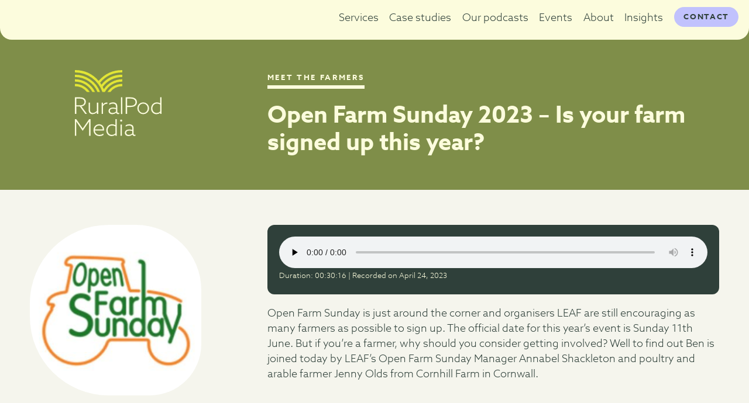

--- FILE ---
content_type: text/html; charset=UTF-8
request_url: https://www.ruralpodmedia.co.uk/podcasts/open-farm-sunday-2023-is-your-farm-signed-up-this-year/
body_size: 11472
content:
	<html lang="en-GB" >
	
	 <head>
		 
		 <meta charset="UTF-8">
		 
		 <title>Open Farm Sunday 2023 &#8211; Is your farm signed up this year? &#8211; RuralPod Media</title>
<style>
#wpadminbar #wp-admin-bar-wsm_free_top_button .ab-icon:before {
	content: "\f239";
	color: #FF9800;
	top: 3px;
}
</style><meta name='robots' content='max-image-preview:large' />
<link rel='dns-prefetch' href='//ajax.googleapis.com' />
<link rel="alternate" title="oEmbed (JSON)" type="application/json+oembed" href="https://www.ruralpodmedia.co.uk/wp-json/oembed/1.0/embed?url=https%3A%2F%2Fwww.ruralpodmedia.co.uk%2Fpodcasts%2Fopen-farm-sunday-2023-is-your-farm-signed-up-this-year%2F" />
<link rel="alternate" title="oEmbed (XML)" type="text/xml+oembed" href="https://www.ruralpodmedia.co.uk/wp-json/oembed/1.0/embed?url=https%3A%2F%2Fwww.ruralpodmedia.co.uk%2Fpodcasts%2Fopen-farm-sunday-2023-is-your-farm-signed-up-this-year%2F&#038;format=xml" />
<style id='wp-img-auto-sizes-contain-inline-css'>
img:is([sizes=auto i],[sizes^="auto," i]){contain-intrinsic-size:3000px 1500px}
/*# sourceURL=wp-img-auto-sizes-contain-inline-css */
</style>
<style id='classic-theme-styles-inline-css'>
/*! This file is auto-generated */
.wp-block-button__link{color:#fff;background-color:#32373c;border-radius:9999px;box-shadow:none;text-decoration:none;padding:calc(.667em + 2px) calc(1.333em + 2px);font-size:1.125em}.wp-block-file__button{background:#32373c;color:#fff;text-decoration:none}
/*# sourceURL=/wp-includes/css/classic-themes.min.css */
</style>
<link rel='stylesheet' id='contact-form-7-css' href='https://www.ruralpodmedia.co.uk/wp-content/plugins/contact-form-7/includes/css/styles.css?ver=6.1.4' media='all' />
<link rel='stylesheet' id='wsm-style-css' href='https://www.ruralpodmedia.co.uk/wp-content/plugins/wp-stats-manager/css/style.css?ver=1.2' media='all' />
<link rel='stylesheet' id='ruralpodmedia_main_styles-css' href='https://www.ruralpodmedia.co.uk/wp-content/themes/ruralpodmedia/style.css?ver=3.1' media='all' />
<link rel='stylesheet' id='theme-style-css' href='https://www.ruralpodmedia.co.uk/wp-content/themes/ruralpodmedia/css/style.css?ver=3.1' media='all' />
<link rel='stylesheet' id='boxzilla-css' href='https://www.ruralpodmedia.co.uk/wp-content/plugins/boxzilla/assets/css/styles.css?ver=3.4.5' media='all' />
<link rel="https://api.w.org/" href="https://www.ruralpodmedia.co.uk/wp-json/" /><link rel="alternate" title="JSON" type="application/json" href="https://www.ruralpodmedia.co.uk/wp-json/wp/v2/podcast/1022" /><link rel="EditURI" type="application/rsd+xml" title="RSD" href="https://www.ruralpodmedia.co.uk/xmlrpc.php?rsd" />
<meta name="generator" content="WordPress 6.9" />
<meta name="generator" content="Seriously Simple Podcasting 3.14.2" />
<link rel="canonical" href="https://www.ruralpodmedia.co.uk/podcasts/open-farm-sunday-2023-is-your-farm-signed-up-this-year/" />
<link rel='shortlink' href='https://www.ruralpodmedia.co.uk/?p=1022' />

<link rel="alternate" type="application/rss+xml" title="Podcast RSS feed" href="https://www.ruralpodmedia.co.uk/feed/podcast" />


        <!-- Wordpress Stats Manager -->
        <script type="text/javascript">
            var _wsm = _wsm || [];
            _wsm.push(['trackPageView']);
            _wsm.push(['enableLinkTracking']);
            _wsm.push(['enableHeartBeatTimer']);
            (function() {
                var u = "https://www.ruralpodmedia.co.uk/wp-content/plugins/wp-stats-manager/";
                _wsm.push(['setUrlReferrer', ""]);
                _wsm.push(['setTrackerUrl', "https://www.ruralpodmedia.co.uk/?wmcAction=wmcTrack"]);
                _wsm.push(['setSiteId', "1"]);
                _wsm.push(['setPageId', "1022"]);
                _wsm.push(['setWpUserId', "0"]);
                var d = document,
                    g = d.createElement('script'),
                    s = d.getElementsByTagName('script')[0];
                g.type = 'text/javascript';
                g.async = true;
                g.defer = true;
                g.src = u + 'js/wsm_new.js';
                s.parentNode.insertBefore(g, s);
            })();
        </script>
        <!-- End Wordpress Stats Manager Code -->
<script>(()=>{var o=[],i={};["on","off","toggle","show"].forEach((l=>{i[l]=function(){o.push([l,arguments])}})),window.Boxzilla=i,window.boxzilla_queue=o})();</script>		 
		 <meta name="viewport" content="width=device-width, initial-scale = 1">

<link rel="apple-touch-icon" sizes="120x120" href="https://www.ruralpodmedia.co.uk/wp-content/themes/ruralpodmedia/images/favicons/apple-touch-icon.png">
<link rel="icon" type="image/png" sizes="32x32" href="https://www.ruralpodmedia.co.uk/wp-content/themes/ruralpodmedia/images/favicons/favicon-32x32.png">
<link rel="icon" type="image/png" sizes="16x16" href="https://www.ruralpodmedia.co.uk/wp-content/themes/ruralpodmedia/images/favicons/favicon-16x16.png">
<link rel="manifest" href="https://www.ruralpodmedia.co.uk/wp-content/themes/ruralpodmedia/images/favicons/site.webmanifest">
<link rel="mask-icon" href="https://www.ruralpodmedia.co.uk/wp-content/themes/ruralpodmedia/images/favicons/safari-pinned-tab.svg" color="#5bbad5">
<meta name="msapplication-TileColor" content="#ffffff">
<meta name="theme-color" content="#ffffff">	

		 
	 <style id='global-styles-inline-css'>
:root{--wp--preset--aspect-ratio--square: 1;--wp--preset--aspect-ratio--4-3: 4/3;--wp--preset--aspect-ratio--3-4: 3/4;--wp--preset--aspect-ratio--3-2: 3/2;--wp--preset--aspect-ratio--2-3: 2/3;--wp--preset--aspect-ratio--16-9: 16/9;--wp--preset--aspect-ratio--9-16: 9/16;--wp--preset--color--black: #000000;--wp--preset--color--cyan-bluish-gray: #abb8c3;--wp--preset--color--white: #ffffff;--wp--preset--color--pale-pink: #f78da7;--wp--preset--color--vivid-red: #cf2e2e;--wp--preset--color--luminous-vivid-orange: #ff6900;--wp--preset--color--luminous-vivid-amber: #fcb900;--wp--preset--color--light-green-cyan: #7bdcb5;--wp--preset--color--vivid-green-cyan: #00d084;--wp--preset--color--pale-cyan-blue: #8ed1fc;--wp--preset--color--vivid-cyan-blue: #0693e3;--wp--preset--color--vivid-purple: #9b51e0;--wp--preset--gradient--vivid-cyan-blue-to-vivid-purple: linear-gradient(135deg,rgb(6,147,227) 0%,rgb(155,81,224) 100%);--wp--preset--gradient--light-green-cyan-to-vivid-green-cyan: linear-gradient(135deg,rgb(122,220,180) 0%,rgb(0,208,130) 100%);--wp--preset--gradient--luminous-vivid-amber-to-luminous-vivid-orange: linear-gradient(135deg,rgb(252,185,0) 0%,rgb(255,105,0) 100%);--wp--preset--gradient--luminous-vivid-orange-to-vivid-red: linear-gradient(135deg,rgb(255,105,0) 0%,rgb(207,46,46) 100%);--wp--preset--gradient--very-light-gray-to-cyan-bluish-gray: linear-gradient(135deg,rgb(238,238,238) 0%,rgb(169,184,195) 100%);--wp--preset--gradient--cool-to-warm-spectrum: linear-gradient(135deg,rgb(74,234,220) 0%,rgb(151,120,209) 20%,rgb(207,42,186) 40%,rgb(238,44,130) 60%,rgb(251,105,98) 80%,rgb(254,248,76) 100%);--wp--preset--gradient--blush-light-purple: linear-gradient(135deg,rgb(255,206,236) 0%,rgb(152,150,240) 100%);--wp--preset--gradient--blush-bordeaux: linear-gradient(135deg,rgb(254,205,165) 0%,rgb(254,45,45) 50%,rgb(107,0,62) 100%);--wp--preset--gradient--luminous-dusk: linear-gradient(135deg,rgb(255,203,112) 0%,rgb(199,81,192) 50%,rgb(65,88,208) 100%);--wp--preset--gradient--pale-ocean: linear-gradient(135deg,rgb(255,245,203) 0%,rgb(182,227,212) 50%,rgb(51,167,181) 100%);--wp--preset--gradient--electric-grass: linear-gradient(135deg,rgb(202,248,128) 0%,rgb(113,206,126) 100%);--wp--preset--gradient--midnight: linear-gradient(135deg,rgb(2,3,129) 0%,rgb(40,116,252) 100%);--wp--preset--font-size--small: 13px;--wp--preset--font-size--medium: 20px;--wp--preset--font-size--large: 36px;--wp--preset--font-size--x-large: 42px;--wp--preset--spacing--20: 0.44rem;--wp--preset--spacing--30: 0.67rem;--wp--preset--spacing--40: 1rem;--wp--preset--spacing--50: 1.5rem;--wp--preset--spacing--60: 2.25rem;--wp--preset--spacing--70: 3.38rem;--wp--preset--spacing--80: 5.06rem;--wp--preset--shadow--natural: 6px 6px 9px rgba(0, 0, 0, 0.2);--wp--preset--shadow--deep: 12px 12px 50px rgba(0, 0, 0, 0.4);--wp--preset--shadow--sharp: 6px 6px 0px rgba(0, 0, 0, 0.2);--wp--preset--shadow--outlined: 6px 6px 0px -3px rgb(255, 255, 255), 6px 6px rgb(0, 0, 0);--wp--preset--shadow--crisp: 6px 6px 0px rgb(0, 0, 0);}:where(.is-layout-flex){gap: 0.5em;}:where(.is-layout-grid){gap: 0.5em;}body .is-layout-flex{display: flex;}.is-layout-flex{flex-wrap: wrap;align-items: center;}.is-layout-flex > :is(*, div){margin: 0;}body .is-layout-grid{display: grid;}.is-layout-grid > :is(*, div){margin: 0;}:where(.wp-block-columns.is-layout-flex){gap: 2em;}:where(.wp-block-columns.is-layout-grid){gap: 2em;}:where(.wp-block-post-template.is-layout-flex){gap: 1.25em;}:where(.wp-block-post-template.is-layout-grid){gap: 1.25em;}.has-black-color{color: var(--wp--preset--color--black) !important;}.has-cyan-bluish-gray-color{color: var(--wp--preset--color--cyan-bluish-gray) !important;}.has-white-color{color: var(--wp--preset--color--white) !important;}.has-pale-pink-color{color: var(--wp--preset--color--pale-pink) !important;}.has-vivid-red-color{color: var(--wp--preset--color--vivid-red) !important;}.has-luminous-vivid-orange-color{color: var(--wp--preset--color--luminous-vivid-orange) !important;}.has-luminous-vivid-amber-color{color: var(--wp--preset--color--luminous-vivid-amber) !important;}.has-light-green-cyan-color{color: var(--wp--preset--color--light-green-cyan) !important;}.has-vivid-green-cyan-color{color: var(--wp--preset--color--vivid-green-cyan) !important;}.has-pale-cyan-blue-color{color: var(--wp--preset--color--pale-cyan-blue) !important;}.has-vivid-cyan-blue-color{color: var(--wp--preset--color--vivid-cyan-blue) !important;}.has-vivid-purple-color{color: var(--wp--preset--color--vivid-purple) !important;}.has-black-background-color{background-color: var(--wp--preset--color--black) !important;}.has-cyan-bluish-gray-background-color{background-color: var(--wp--preset--color--cyan-bluish-gray) !important;}.has-white-background-color{background-color: var(--wp--preset--color--white) !important;}.has-pale-pink-background-color{background-color: var(--wp--preset--color--pale-pink) !important;}.has-vivid-red-background-color{background-color: var(--wp--preset--color--vivid-red) !important;}.has-luminous-vivid-orange-background-color{background-color: var(--wp--preset--color--luminous-vivid-orange) !important;}.has-luminous-vivid-amber-background-color{background-color: var(--wp--preset--color--luminous-vivid-amber) !important;}.has-light-green-cyan-background-color{background-color: var(--wp--preset--color--light-green-cyan) !important;}.has-vivid-green-cyan-background-color{background-color: var(--wp--preset--color--vivid-green-cyan) !important;}.has-pale-cyan-blue-background-color{background-color: var(--wp--preset--color--pale-cyan-blue) !important;}.has-vivid-cyan-blue-background-color{background-color: var(--wp--preset--color--vivid-cyan-blue) !important;}.has-vivid-purple-background-color{background-color: var(--wp--preset--color--vivid-purple) !important;}.has-black-border-color{border-color: var(--wp--preset--color--black) !important;}.has-cyan-bluish-gray-border-color{border-color: var(--wp--preset--color--cyan-bluish-gray) !important;}.has-white-border-color{border-color: var(--wp--preset--color--white) !important;}.has-pale-pink-border-color{border-color: var(--wp--preset--color--pale-pink) !important;}.has-vivid-red-border-color{border-color: var(--wp--preset--color--vivid-red) !important;}.has-luminous-vivid-orange-border-color{border-color: var(--wp--preset--color--luminous-vivid-orange) !important;}.has-luminous-vivid-amber-border-color{border-color: var(--wp--preset--color--luminous-vivid-amber) !important;}.has-light-green-cyan-border-color{border-color: var(--wp--preset--color--light-green-cyan) !important;}.has-vivid-green-cyan-border-color{border-color: var(--wp--preset--color--vivid-green-cyan) !important;}.has-pale-cyan-blue-border-color{border-color: var(--wp--preset--color--pale-cyan-blue) !important;}.has-vivid-cyan-blue-border-color{border-color: var(--wp--preset--color--vivid-cyan-blue) !important;}.has-vivid-purple-border-color{border-color: var(--wp--preset--color--vivid-purple) !important;}.has-vivid-cyan-blue-to-vivid-purple-gradient-background{background: var(--wp--preset--gradient--vivid-cyan-blue-to-vivid-purple) !important;}.has-light-green-cyan-to-vivid-green-cyan-gradient-background{background: var(--wp--preset--gradient--light-green-cyan-to-vivid-green-cyan) !important;}.has-luminous-vivid-amber-to-luminous-vivid-orange-gradient-background{background: var(--wp--preset--gradient--luminous-vivid-amber-to-luminous-vivid-orange) !important;}.has-luminous-vivid-orange-to-vivid-red-gradient-background{background: var(--wp--preset--gradient--luminous-vivid-orange-to-vivid-red) !important;}.has-very-light-gray-to-cyan-bluish-gray-gradient-background{background: var(--wp--preset--gradient--very-light-gray-to-cyan-bluish-gray) !important;}.has-cool-to-warm-spectrum-gradient-background{background: var(--wp--preset--gradient--cool-to-warm-spectrum) !important;}.has-blush-light-purple-gradient-background{background: var(--wp--preset--gradient--blush-light-purple) !important;}.has-blush-bordeaux-gradient-background{background: var(--wp--preset--gradient--blush-bordeaux) !important;}.has-luminous-dusk-gradient-background{background: var(--wp--preset--gradient--luminous-dusk) !important;}.has-pale-ocean-gradient-background{background: var(--wp--preset--gradient--pale-ocean) !important;}.has-electric-grass-gradient-background{background: var(--wp--preset--gradient--electric-grass) !important;}.has-midnight-gradient-background{background: var(--wp--preset--gradient--midnight) !important;}.has-small-font-size{font-size: var(--wp--preset--font-size--small) !important;}.has-medium-font-size{font-size: var(--wp--preset--font-size--medium) !important;}.has-large-font-size{font-size: var(--wp--preset--font-size--large) !important;}.has-x-large-font-size{font-size: var(--wp--preset--font-size--x-large) !important;}
/*# sourceURL=global-styles-inline-css */
</style>
<link rel='stylesheet' id='mediaelement-css' href='https://www.ruralpodmedia.co.uk/wp-includes/js/mediaelement/mediaelementplayer-legacy.min.css?ver=4.2.17' media='all' />
<link rel='stylesheet' id='wp-mediaelement-css' href='https://www.ruralpodmedia.co.uk/wp-includes/js/mediaelement/wp-mediaelement.min.css?ver=6.9' media='all' />
</head>
	 <body>
		 
	<section class="siteHeader">
	<span class="homeLink"><a href="https://www.ruralpodmedia.co.uk">Home</a></span>
<a id="navToggle" class="fixed" href="#mainMenu"><span>Menu</span></a>
	<nav class="mainNavigation">
		<ul id="mainMenu" class="mainMenu"><li><a href="https://www.ruralpodmedia.co.uk/services/">Services</a>
<ul class="sub-menu">
	<li><a href="https://www.ruralpodmedia.co.uk/services/podcast-launch-package/">Podcast launch package</a></li>
	<li><a href="https://www.ruralpodmedia.co.uk/services/full-production-package/">Full production package (virtual)</a></li>
	<li><a href="https://www.ruralpodmedia.co.uk/services/full-production-package-bespoke-video/">Full production package (bespoke/video)</a></li>
	<li><a href="https://www.ruralpodmedia.co.uk/services/post-production-package/">Post production package</a></li>
	<li><a href="https://www.ruralpodmedia.co.uk/services/podcast-introduction-training/">Podcast introduction training</a></li>
	<li><a href="https://www.ruralpodmedia.co.uk/services/podcast-guest-training/">Podcast guest/host coaching 1:1</a></li>
	<li><a href="https://www.ruralpodmedia.co.uk/services/podcast-audit/">Podcast audit</a></li>
</ul>
</li>
<li><a href="https://www.ruralpodmedia.co.uk/case-studies/">Case studies</a></li>
<li><a href="/our-podcasts">Our podcasts</a>
<ul class="sub-menu">
	<li><a href="/series/meet-the-farmers">Meet the Farmers</a></li>
	<li><a href="https://www.ruralpodmedia.co.uk/meet-the-farmers-the-big-debate/">Meet the Farmers The Big Debate</a></li>
	<li><a href="/series/rural-business-focus-podcast/">Rural Business Focus</a></li>
	<li><a href="https://www.ruralpodmedia.co.uk/sponsorship-appearances/">Sponsorship &#038; appearances</a></li>
</ul>
</li>
<li><a href="https://www.ruralpodmedia.co.uk/events/">Events</a>
<ul class="sub-menu">
	<li><a href="https://www.ruralpodmedia.co.uk/events/rural-leaders-lunchbox/">Rural Leaders’ Lunchbox</a></li>
</ul>
</li>
<li><a href="https://www.ruralpodmedia.co.uk/about/">About</a></li>
<li><a href="https://www.ruralpodmedia.co.uk/insights/">Insights</a>
<ul class="sub-menu">
	<li><a href="https://www.ruralpodmedia.co.uk/the-essential-guide-to-agricultural-rural-podcast-marketing/">The essential guide to agricultural &#038; rural podcast marketing</a></li>
</ul>
</li>
<li><a href="https://www.ruralpodmedia.co.uk/contact/">Contact</a></li>
</ul>	</nav></section>

<div class="siteGrid"></div> 
		 
	<header class="unit1 midGreenBg articleHeader">
		<div class="centreWrap">
			<div class="col2">
				<div class="branding">
						<a href="https://www.ruralpodmedia.co.uk"><svg data-name="Logo" xmlns="http://www.w3.org/2000/svg" viewBox="0 0 200 152.087"><path d="M.388 10.624c-.082 0-.163.003-.245.003v5.341c.082 0 .163-.003.245-.003A56.237 56.237 0 0 1 52.205 50.49h5.745A61.593 61.593 0 0 0 .388 10.624" fill="#e2e535"/><path d="M.388 21.248c-.082 0-.163.003-.245.003v5.34l.245-.002a45.567 45.567 0 0 1 40.054 23.9h5.981A50.932 50.932 0 0 0 .388 21.249" fill="#e2e535"/><path d="M.388 31.872c-.082 0-.163.005-.245.006v5.341c.082 0 .163-.006.245-.006A34.85 34.85 0 0 1 27.754 50.49H34.3A40.238 40.238 0 0 0 .388 31.872M109.209 5.341c.082 0 .163.003.245.003V.004c-.082-.001-.163-.004-.245-.004a71.962 71.962 0 0 0-54.407 24.842A71.967 71.967 0 0 0 .388 0L.142.003v5.341l.246-.003a66.89 66.89 0 0 1 63.179 45.15h5.623l-.013-.041a45.566 45.566 0 0 1 40.032-23.861c.082 0 .163.003.245.003v-5.341c-.082 0-.163-.003-.245-.003a50.853 50.853 0 0 0-42.396 22.8q-1.186-2.794-2.595-5.467a56.084 56.084 0 0 1 44.99-22.616c.083 0 .164.003.246.003v-5.34c-.082 0-.163-.004-.245-.004a61.386 61.386 0 0 0-47.882 22.972q-1.472-2.322-3.113-4.522A66.638 66.638 0 0 1 109.209 5.34" fill="#e2e535"/><path d="M75.296 50.49h6.547a34.85 34.85 0 0 1 27.366-13.277c.082 0 .163.005.245.006v-5.341c-.082 0-.163-.006-.245-.006A40.238 40.238 0 0 0 75.296 50.49" fill="#e2e535"/><path d="M0 62.702h10.275c4.45 0 7.892.53 10.593 2.278a9.52 9.52 0 0 1 4.45 8.262 9.763 9.763 0 0 1-4.026 8.104 13.835 13.835 0 0 1-6.197 2.278l12.818 17.425h-3.92l-12.5-17.16H3.232v17.16H0Zm11.282 18.432c3.972 0 6.514-.688 8.368-2.224a7.363 7.363 0 0 0-.688-11.494c-2.066-1.377-4.608-1.748-8.898-1.748H3.23v15.466ZM50.679 97.289a14.334 14.334 0 0 1-9.905 4.343 8.94 8.94 0 0 1-6.832-2.754c-1.59-1.8-2.278-4.237-2.278-8.157v-15.73h3.125v15.148c0 3.23.424 5.296 1.642 6.673a6.426 6.426 0 0 0 4.926 1.96c3.708 0 6.938-2.172 9.428-4.82V74.99h3.125v26.06h-3.125v-3.708ZM61.863 74.99h3.125v4.237l.106.053a10.65 10.65 0 0 1 8.422-4.555 6.83 6.83 0 0 1 1.536.16v3.018a7.854 7.854 0 0 0-1.642-.159c-3.55 0-6.303 1.907-8.422 5.085v18.22h-3.125ZM95.159 98.401a13.698 13.698 0 0 1-8.687 3.231 10.237 10.237 0 0 1-6.143-1.8 6.74 6.74 0 0 1-2.702-5.615 6.877 6.877 0 0 1 3.284-6.038 13.402 13.402 0 0 1 7.15-1.748 25.477 25.477 0 0 1 6.727.953v-3.019c0-2.542-.476-4.184-1.907-5.455a7.97 7.97 0 0 0-5.349-1.642 13.705 13.705 0 0 0-7.998 2.542v-3.125a15.872 15.872 0 0 1 8.316-2.33 11.275 11.275 0 0 1 7.415 2.277c1.748 1.483 2.648 3.814 2.648 6.992v11.281c0 2.225.53 3.867 2.649 3.867a3.493 3.493 0 0 0 1.694-.424v2.701a5.636 5.636 0 0 1-2.277.424 4.694 4.694 0 0 1-4.714-3.072Zm-.37-8.528a24.144 24.144 0 0 0-6.463-.953c-3.707 0-7.52 1.166-7.52 5.032 0 3.39 2.913 4.873 6.09 4.873a12.297 12.297 0 0 0 7.892-3.072ZM106.294 62.682h3.125v38.556h-3.125ZM117.298 62.702h10.01c4.927 0 8.423.583 11.23 2.436a9.958 9.958 0 0 1 4.66 8.687 10.177 10.177 0 0 1-4.501 8.74c-2.86 1.96-6.727 2.489-11.97 2.489h-6.198v15.995h-3.23Zm9.799 19.491c5.456 0 7.786-.688 9.693-2.012a7.306 7.306 0 0 0 3.125-6.25 7.165 7.165 0 0 0-3.39-6.41c-2.225-1.43-4.979-1.853-9.428-1.853h-6.568v16.525ZM157.72 74.407a13.613 13.613 0 1 1-13.506 13.613 13.258 13.258 0 0 1 13.506-13.613Zm0 24.365c5.933 0 10.381-4.608 10.381-10.752s-4.448-10.752-10.38-10.752-10.382 4.608-10.382 10.752 4.449 10.752 10.381 10.752ZM196.77 98.56a12.504 12.504 0 0 1-8.37 3.072c-6.938 0-12.446-5.138-12.446-13.136 0-7.68 5.137-14.089 13.4-14.089a16.604 16.604 0 0 1 7.415 1.854l.106-.053v-13.52H200v38.361h-3.125v-2.436Zm.105-19.227a14.811 14.811 0 0 0-7.415-2.118c-6.462 0-10.381 4.925-10.381 11.07 0 6.09 3.813 10.54 9.798 10.54a11.165 11.165 0 0 0 7.998-3.284ZM8.898 126.928c-1.907-2.754-3.92-5.667-5.72-8.315l-.106.053c.053 3.072.053 6.461.053 9.798v23.04H0v-38.347h3.125l14.883 21.398 14.884-21.398h3.125v38.347h-3.231v-23.04c0-3.337 0-6.726.053-9.798l-.106-.053c-1.801 2.648-3.814 5.561-5.72 8.315l-9.058 13.03ZM46.08 139.322c.53 6.144 4.926 9.958 11.07 9.958a14.496 14.496 0 0 0 8.74-3.02v3.39a17.635 17.635 0 0 1-8.952 2.437c-7.998 0-13.93-5.508-13.93-13.612 0-8.05 5.826-13.612 12.87-13.612 6.304 0 11.547 4.501 11.547 12.235 0 .794-.053 1.589-.106 2.224Zm18.273-2.595c-.159-6.991-5.085-9.057-8.58-9.057-4.343 0-8.74 3.019-9.587 9.057ZM93.326 149.015a12.503 12.503 0 0 1-8.37 3.072c-6.938 0-12.446-5.137-12.446-13.136 0-7.68 5.138-14.088 13.4-14.088a16.596 16.596 0 0 1 7.416 1.854l.105-.053v-13.505h3.125v38.345h-3.125v-2.436Zm.105-19.226a14.809 14.809 0 0 0-7.415-2.12c-6.461 0-10.381 4.926-10.381 11.07 0 6.092 3.814 10.54 9.799 10.54a11.165 11.165 0 0 0 7.997-3.283ZM106.832 118.771a2.41 2.41 0 1 1 2.437-2.383 2.385 2.385 0 0 1-2.437 2.383Zm-1.536 6.674h3.125v26.06h-3.125ZM132.785 148.856a13.698 13.698 0 0 1-8.687 3.23 10.236 10.236 0 0 1-6.144-1.8 6.74 6.74 0 0 1-2.7-5.614 6.878 6.878 0 0 1 3.283-6.038 13.402 13.402 0 0 1 7.15-1.748 25.477 25.477 0 0 1 6.727.953v-3.019c0-2.542-.477-4.184-1.907-5.456a7.972 7.972 0 0 0-5.35-1.641 13.703 13.703 0 0 0-7.997 2.542v-3.125a15.87 15.87 0 0 1 8.315-2.33 11.274 11.274 0 0 1 7.416 2.277c1.748 1.483 2.648 3.814 2.648 6.992v11.281c0 2.225.53 3.867 2.648 3.867a3.493 3.493 0 0 0 1.695-.424v2.701a5.636 5.636 0 0 1-2.278.424 4.694 4.694 0 0 1-4.713-3.072Zm-.371-8.527a24.144 24.144 0 0 0-6.462-.954c-3.707 0-7.52 1.166-7.52 5.032 0 3.39 2.912 4.873 6.09 4.873a12.297 12.297 0 0 0 7.892-3.072Z" fill="#fcfcdd"/></svg></a>
				</div>	
			</div>
			<div class="col2">
					<p class="sectionHeader">
						Meet the Farmers					</p>
					<h1>Open Farm Sunday 2023 &#8211; Is your farm signed up this year?</h1>
					<p></p>
			</div>
		</div>
	</header>	
	
		<section class="unit1 paleGreyBg">
			<div class="centreWrap mainContent contentBlock">
				<div class="col3 featureImage audioIconBg">
					<span class="bRad4">
						<img src="https://www.ruralpodmedia.co.uk/wp-content/uploads/2023/04/ofs-300x300.jpg" class="attachment-medium size-medium wp-post-image" alt="" decoding="async" loading="lazy" srcset="https://www.ruralpodmedia.co.uk/wp-content/uploads/2023/04/ofs-300x300.jpg 300w, https://www.ruralpodmedia.co.uk/wp-content/uploads/2023/04/ofs-1024x1024.jpg 1024w, https://www.ruralpodmedia.co.uk/wp-content/uploads/2023/04/ofs-150x150.jpg 150w, https://www.ruralpodmedia.co.uk/wp-content/uploads/2023/04/ofs-768x768.jpg 768w, https://www.ruralpodmedia.co.uk/wp-content/uploads/2023/04/ofs.jpg 1400w" sizes="auto, (max-width: 300px) 100vw, 300px" />					</span>
				</div>	
				<div class="col2-3">
					<div class="podcast_player"><audio class="wp-audio-shortcode" id="audio-1022-1" preload="none" style="width: 100%;" controls="controls"><source type="audio/mpeg" src="https://cdn.simplecast.com/audio/1b06a90a-9e02-41ee-bec0-9b6d23c5ca1e/episodes/7d7a45ac-e2e5-438d-96b3-7429bdbe091c/audio/931e459d-5e30-4642-825d-ba95db84f901/default_tc.mp3?_=1" /><a href="https://cdn.simplecast.com/audio/1b06a90a-9e02-41ee-bec0-9b6d23c5ca1e/episodes/7d7a45ac-e2e5-438d-96b3-7429bdbe091c/audio/931e459d-5e30-4642-825d-ba95db84f901/default_tc.mp3">https://cdn.simplecast.com/audio/1b06a90a-9e02-41ee-bec0-9b6d23c5ca1e/episodes/7d7a45ac-e2e5-438d-96b3-7429bdbe091c/audio/931e459d-5e30-4642-825d-ba95db84f901/default_tc.mp3</a></audio><div class="podcast_meta"><aside><p><span class="podcast-meta-duration">Duration: 00:30:16</span> | <span class="podcast-meta-date">Recorded on April 24, 2023</span></p></aside></div></div><p>Open Farm Sunday is just around the corner and organisers LEAF are still encouraging as many farmers as possible to sign up. The official date for this year’s event is Sunday 11th June. But if you’re a farmer, why should you consider getting involved? Well to find out Ben is joined today by LEAF’s Open Farm Sunday Manager Annabel Shackleton and poultry and arable farmer Jenny Olds from Cornhill Farm in Cornwall. </p>
<p> </p>
<p><strong>About Ben</strong></p>
<p>Ben Eagle is a freelance rural affairs and agricultural journalist and podcaster. He also produces podcasts for a number of other rural organisations. You can find out more at <a href="https://benjamineagle.co.uk/">benjamineagle.co.uk </a></p>
<p>Please subscribe to the show and leave us a review wherever you are listening. </p>
<p> </p>
<p><strong>Follow us on social media</strong></p>
<p>Instagram <a href="https://www.instagram.com/mtf_podcast/">@mtf_podcast</a></p>
<p>Twitter <a href="https://twitter.com/MTF_podcast">@mtf_podcast</a></p>
<p>Watch us on Youtube <a href="https://www.youtube.com/channel/UCDXcKpxgrJel0rbwthqh8Ww/featured">here</a></p>
<p> </p>
<p><strong>A-Plan Rural Insurance</strong></p>
<p>This episode is sponsored by our primary sponsor <a href="https://www.aplan.co.uk/rural/">A Plan Rural</a>. </p>
<p> </p>
<p><strong>Timestamps</strong></p>
<p>00:27 Ben introduces the show</p>
<p>1:35 Annabel Shackleton introduced Open Farm Sunday</p>
<p>2:42 Over 150 farms are already signed up.</p>
<p>3:14 The theme for this year&#8217;s event is stories and storytelling.</p>
<p>4:40 Why does Annabel think that Open Farm Sunday retains its profile? Food is in the news and the media now. People are more interested in food. </p>
<p>7:00 Open Farm Sunday doesn&#8217;t need to be a huge event. </p>
<p>7:16 Sponsor message for A Plan Rural Insurance</p>
<p>8:00 Jenny introduces her farm.</p>
<p>9:20 Why did Jenny want to get involved in Open Farm Sunday in the first place?</p>
<p>11:20 Jenny talks about her first moment?</p>
<p>13:35 Jenny gets a shock&#8230;</p>
<p>14:45 Ticketing systems.</p>
<p>17:02 Annabel explains how OFS has changed over the years. </p>
<p>20:45 LEAF Open Farm Sunday ambassadors.</p>
<p>22:22 What is happening at Jenny&#8217;s event this year?</p>
<p>24:24 Sponsor message for A Plan Rural Insurance</p>
<p>24:47 Jenny&#8217;s message to a farmer considering to get involved.</p>
<p>27:00 Where do interested farmers go? farmsunday.org</p>
<p>27:49 Annabel&#8217;s message to the public.</p>
<p>28:49 Jenny&#8217;s message for farmers. </p>
<p>29:20 Ben rounds up the show. </p>
<p> </p>
				</div>
			</div>
		</section> 
		 
	<div class="unit1 midGreenBg">
	<div class="centreWrap newsletterSignup">
			<div class="col2 signupCaption">
					<h2>Sign up to our newsletter</h2>
<p>Be the first to hear about our podcast releases and rural insights by signing up for our newsletter.</p>
			</div>	
			<div class="col2">
						<div id="mc_embed_signup">
							<form action="https://ruralpodmedia.us21.list-manage.com/subscribe/post?u=815a4e7bf8befaacc2537cc3b&amp;id=27e4e9a6f8&amp;f_id=00e7a3e1f0" method="post" id="mc-embedded-subscribe-form" name="mc-embedded-subscribe-form" class="validate" target="_blank" novalidate>
								<div id="mc_embed_signup_scroll">
						<div class="mc-field-group">
								<input type="email" value="" name="EMAIL" class="required email" id="mce-EMAIL" required placeholder="Email">
									   <span id="mce-EMAIL-HELPERTEXT" class="helper_text"></span>
						</div>
						<div class="mc-field-group">
									   <input type="text" value="" name="FNAME" class="" id="mce-FNAME" placeholder="First name">
									   <span id="mce-FNAME-HELPERTEXT" class="helper_text"></span>
						</div>
						<div class="mc-field-group">
									   <input type="text" value="" name="LNAME" class="" id="mce-LNAME" placeholder="Last name">
									   <span id="mce-LNAME-HELPERTEXT" class="helper_text"></span>
						</div>
						   <div id="mce-responses" class="clear foot">
										  <div class="response" id="mce-error-response" style="display:none"></div>
										  <div class="response" id="mce-success-response" style="display:none"></div>
						   </div>
							<div style="position: absolute; left: -5000px;" aria-hidden="true"><input type="text" name="b_815a4e7bf8befaacc2537cc3b_27e4e9a6f8" tabindex="-1" value=""></div>
								<div class="optionalParent">
									<div class="clear foot">
										<input type="submit" value="Subscribe" name="subscribe" id="mc-embedded-subscribe" class="button">
									</div>
								</div>
							</div>
						</form>
						</div>
						<script type='text/javascript' src='//s3.amazonaws.com/downloads.mailchimp.com/js/mc-validate.js'></script><script type='text/javascript'>(function($) {window.fnames = new Array(); window.ftypes = new Array();fnames[0]='EMAIL';ftypes[0]='email';fnames[1]='FNAME';ftypes[1]='text';fnames[2]='LNAME';ftypes[2]='text';fnames[3]='ADDRESS';ftypes[3]='address';fnames[4]='PHONE';ftypes[4]='phone';fnames[5]='BIRTHDAY';ftypes[5]='birthday';}(jQuery));var $mcj = jQuery.noConflict(true);</script>
						<!--End mc_embed_signup-->
						 
			</div>	
	</div>
</div>			 
	 <footer class="unit1 darkGreenBg">
		
		<div class="centreWrap">
			
				<div class="col3">
						<svg data-name="Logo" xmlns="http://www.w3.org/2000/svg" viewBox="0 0 200 152.087"><path d="M.388 10.624c-.082 0-.163.003-.245.003v5.341c.082 0 .163-.003.245-.003A56.237 56.237 0 0 1 52.205 50.49h5.745A61.593 61.593 0 0 0 .388 10.624" fill="#fcfcdd"/><path d="M.388 21.248c-.082 0-.163.003-.245.003v5.34l.245-.002a45.567 45.567 0 0 1 40.054 23.9h5.981A50.932 50.932 0 0 0 .388 21.249" fill="#fcfcdd"/><path d="M.388 31.872c-.082 0-.163.005-.245.006v5.341c.082 0 .163-.006.245-.006A34.85 34.85 0 0 1 27.754 50.49H34.3A40.238 40.238 0 0 0 .388 31.872M109.209 5.341c.082 0 .163.003.245.003V.004c-.082-.001-.163-.004-.245-.004a71.962 71.962 0 0 0-54.407 24.842A71.967 71.967 0 0 0 .388 0L.142.003v5.341l.246-.003a66.89 66.89 0 0 1 63.179 45.15h5.623l-.013-.041a45.566 45.566 0 0 1 40.032-23.861c.082 0 .163.003.245.003v-5.341c-.082 0-.163-.003-.245-.003a50.853 50.853 0 0 0-42.396 22.8q-1.186-2.794-2.595-5.467a56.084 56.084 0 0 1 44.99-22.616c.083 0 .164.003.246.003v-5.34c-.082 0-.163-.004-.245-.004a61.386 61.386 0 0 0-47.882 22.972q-1.472-2.322-3.113-4.522A66.638 66.638 0 0 1 109.209 5.34" fill="#fcfcdd"/><path d="M75.296 50.49h6.547a34.85 34.85 0 0 1 27.366-13.277c.082 0 .163.005.245.006v-5.341c-.082 0-.163-.006-.245-.006A40.238 40.238 0 0 0 75.296 50.49M0 62.702h10.275c4.45 0 7.892.53 10.593 2.278a9.52 9.52 0 0 1 4.45 8.262 9.763 9.763 0 0 1-4.026 8.104 13.835 13.835 0 0 1-6.197 2.278l12.818 17.425h-3.92l-12.5-17.16H3.232v17.16H0Zm11.282 18.432c3.972 0 6.514-.688 8.368-2.224a7.363 7.363 0 0 0-.688-11.494c-2.066-1.377-4.608-1.748-8.898-1.748H3.23v15.466ZM50.679 97.289a14.334 14.334 0 0 1-9.905 4.343 8.94 8.94 0 0 1-6.832-2.754c-1.59-1.8-2.278-4.237-2.278-8.157v-15.73h3.125v15.148c0 3.23.424 5.296 1.642 6.673a6.426 6.426 0 0 0 4.926 1.96c3.708 0 6.938-2.172 9.428-4.82V74.99h3.125v26.06h-3.125v-3.708ZM61.863 74.99h3.125v4.237l.106.053a10.65 10.65 0 0 1 8.422-4.555 6.83 6.83 0 0 1 1.536.16v3.018a7.854 7.854 0 0 0-1.642-.159c-3.55 0-6.303 1.907-8.422 5.085v18.22h-3.125ZM95.159 98.401a13.698 13.698 0 0 1-8.687 3.231 10.237 10.237 0 0 1-6.143-1.8 6.74 6.74 0 0 1-2.702-5.615 6.877 6.877 0 0 1 3.284-6.038 13.402 13.402 0 0 1 7.15-1.748 25.477 25.477 0 0 1 6.727.953v-3.019c0-2.542-.476-4.184-1.907-5.455a7.97 7.97 0 0 0-5.349-1.642 13.705 13.705 0 0 0-7.998 2.542v-3.125a15.872 15.872 0 0 1 8.316-2.33 11.275 11.275 0 0 1 7.415 2.277c1.748 1.483 2.648 3.814 2.648 6.992v11.281c0 2.225.53 3.867 2.649 3.867a3.493 3.493 0 0 0 1.694-.424v2.701a5.636 5.636 0 0 1-2.277.424 4.694 4.694 0 0 1-4.714-3.072Zm-.37-8.528a24.144 24.144 0 0 0-6.463-.953c-3.707 0-7.52 1.166-7.52 5.032 0 3.39 2.913 4.873 6.09 4.873a12.297 12.297 0 0 0 7.892-3.072ZM106.294 62.682h3.125v38.556h-3.125ZM117.298 62.702h10.01c4.927 0 8.423.583 11.23 2.436a9.958 9.958 0 0 1 4.66 8.687 10.177 10.177 0 0 1-4.501 8.74c-2.86 1.96-6.727 2.489-11.97 2.489h-6.198v15.995h-3.23Zm9.799 19.491c5.456 0 7.786-.688 9.693-2.012a7.306 7.306 0 0 0 3.125-6.25 7.165 7.165 0 0 0-3.39-6.41c-2.225-1.43-4.979-1.853-9.428-1.853h-6.568v16.525ZM157.72 74.407a13.613 13.613 0 1 1-13.506 13.613 13.258 13.258 0 0 1 13.506-13.613Zm0 24.365c5.933 0 10.381-4.608 10.381-10.752s-4.448-10.752-10.38-10.752-10.382 4.608-10.382 10.752 4.449 10.752 10.381 10.752ZM196.77 98.56a12.504 12.504 0 0 1-8.37 3.072c-6.938 0-12.446-5.138-12.446-13.136 0-7.68 5.137-14.089 13.4-14.089a16.604 16.604 0 0 1 7.415 1.854l.106-.053v-13.52H200v38.361h-3.125v-2.436Zm.105-19.227a14.811 14.811 0 0 0-7.415-2.118c-6.462 0-10.381 4.925-10.381 11.07 0 6.09 3.813 10.54 9.798 10.54a11.165 11.165 0 0 0 7.998-3.284ZM8.898 126.928c-1.907-2.754-3.92-5.667-5.72-8.315l-.106.053c.053 3.072.053 6.461.053 9.798v23.04H0v-38.347h3.125l14.883 21.398 14.884-21.398h3.125v38.347h-3.231v-23.04c0-3.337 0-6.726.053-9.798l-.106-.053c-1.801 2.648-3.814 5.561-5.72 8.315l-9.058 13.03ZM46.08 139.322c.53 6.144 4.926 9.958 11.07 9.958a14.496 14.496 0 0 0 8.74-3.02v3.39a17.635 17.635 0 0 1-8.952 2.437c-7.998 0-13.93-5.508-13.93-13.612 0-8.05 5.826-13.612 12.87-13.612 6.304 0 11.547 4.501 11.547 12.235 0 .794-.053 1.589-.106 2.224Zm18.273-2.595c-.159-6.991-5.085-9.057-8.58-9.057-4.343 0-8.74 3.019-9.587 9.057ZM93.326 149.015a12.503 12.503 0 0 1-8.37 3.072c-6.938 0-12.446-5.137-12.446-13.136 0-7.68 5.138-14.088 13.4-14.088a16.596 16.596 0 0 1 7.416 1.854l.105-.053v-13.505h3.125v38.345h-3.125v-2.436Zm.105-19.226a14.809 14.809 0 0 0-7.415-2.12c-6.461 0-10.381 4.926-10.381 11.07 0 6.092 3.814 10.54 9.799 10.54a11.165 11.165 0 0 0 7.997-3.283ZM106.832 118.771a2.41 2.41 0 1 1 2.437-2.383 2.385 2.385 0 0 1-2.437 2.383Zm-1.536 6.674h3.125v26.06h-3.125ZM132.785 148.856a13.698 13.698 0 0 1-8.687 3.23 10.236 10.236 0 0 1-6.144-1.8 6.74 6.74 0 0 1-2.7-5.614 6.878 6.878 0 0 1 3.283-6.038 13.402 13.402 0 0 1 7.15-1.748 25.477 25.477 0 0 1 6.727.953v-3.019c0-2.542-.477-4.184-1.907-5.456a7.972 7.972 0 0 0-5.35-1.641 13.703 13.703 0 0 0-7.997 2.542v-3.125a15.87 15.87 0 0 1 8.315-2.33 11.274 11.274 0 0 1 7.416 2.277c1.748 1.483 2.648 3.814 2.648 6.992v11.281c0 2.225.53 3.867 2.648 3.867a3.493 3.493 0 0 0 1.695-.424v2.701a5.636 5.636 0 0 1-2.278.424 4.694 4.694 0 0 1-4.713-3.072Zm-.371-8.527a24.144 24.144 0 0 0-6.462-.954c-3.707 0-7.52 1.166-7.52 5.032 0 3.39 2.912 4.873 6.09 4.873a12.297 12.297 0 0 0 7.892-3.072Z" fill="#fcfcdd"/></svg>
				</div>
				
				<div class="col3">
						<ul>
																														<li><a href="https://www.ruralpodmedia.co.uk/faqs/">FAQs</a></li>
																							<li><a href="https://www.ruralpodmedia.co.uk/privacy-policy/">Privacy policy</a></li>
																																
																 	<li><a href="https://www.ruralpodmedia.co.uk/wp-content/uploads/2024/06/Podcasts-Disclaimer-generic-for-RuralPod-Media-Limited.pdf">				Podcasts Disclaimer</a></li>
															
						</ul>
						<p>© 2026 RuralPod Media</p>	
				</div>
				
				<div class="col3">
						<p><strong>Follow us</strong></p>
						<ul class="socialMedia">
							<li><a href="https://www.linkedin.com/company/ruralpod-media/ " class="linkedin">YouTube</a></li>	
								
							<li><a href="https://www.instagram.com/ruralpodmedia/ " class="instagram">Instagram</a></li>	
							<li><a href="https://twitter.com/ruralpodmedia/ " class="twitter">Twitter</a></li>	
							<li><a href="https://www.youtube.com/@MeetTheFarmersPodcast " class="youtube">YouTube</a></li>	
						</ul>
				</div>
				
				
		</div>
		
	</footer>
	
	
	
	<div style="display: none;"><div id="boxzilla-box-1676-content"><h3>Sign-up to our newsletter</h3>
<script>(function() {
	window.mc4wp = window.mc4wp || {
		listeners: [],
		forms: {
			on: function(evt, cb) {
				window.mc4wp.listeners.push(
					{
						event   : evt,
						callback: cb
					}
				);
			}
		}
	}
})();
</script><!-- Mailchimp for WordPress v4.10.9 - https://wordpress.org/plugins/mailchimp-for-wp/ --><form id="mc4wp-form-2" class="mc4wp-form mc4wp-form-1677" method="post" data-id="1677" data-name="Newsletter sign-up form" ><div class="mc4wp-form-fields"><input type="text" name="FNAME" placeholder="First name">
<input type="text" name="LNAME" placeholder="Last name">
<input type="email" id="email" name="EMAIL" placeholder="Email address" required>
<input type="submit" value="Sign up">
</div><label style="display: none !important;">Leave this field empty if you're human: <input type="text" name="_mc4wp_honeypot" value="" tabindex="-1" autocomplete="off" /></label><input type="hidden" name="_mc4wp_timestamp" value="1767846896" /><input type="hidden" name="_mc4wp_form_id" value="1677" /><input type="hidden" name="_mc4wp_form_element_id" value="mc4wp-form-2" /><div class="mc4wp-response"></div></form><!-- / Mailchimp for WordPress Plugin -->
</div></div><script type="speculationrules">
{"prefetch":[{"source":"document","where":{"and":[{"href_matches":"/*"},{"not":{"href_matches":["/wp-*.php","/wp-admin/*","/wp-content/uploads/*","/wp-content/*","/wp-content/plugins/*","/wp-content/themes/ruralpodmedia/*","/*\\?(.+)"]}},{"not":{"selector_matches":"a[rel~=\"nofollow\"]"}},{"not":{"selector_matches":".no-prefetch, .no-prefetch a"}}]},"eagerness":"conservative"}]}
</script>
<script type="text/javascript">
        jQuery(function(){
        var arrLiveStats=[];
        var WSM_PREFIX="wsm";
		
        jQuery(".if-js-closed").removeClass("if-js-closed").addClass("closed");
                var wsmFnSiteLiveStats=function(){
                           jQuery.ajax({
                               type: "POST",
                               url: wsm_ajaxObject.ajax_url,
                               data: { action: 'liveSiteStats', requests: JSON.stringify(arrLiveStats), r: Math.random() }
                           }).done(function( strResponse ) {
                                if(strResponse!="No"){
                                    arrResponse=JSON.parse(strResponse);
                                    jQuery.each(arrResponse, function(key,value){
                                    
                                        $element= document.getElementById(key);
                                        oldValue=parseInt($element.getAttribute("data-value").replace(/,/g, ""));
                                        diff=parseInt(value.replace(/,/g, ""))-oldValue;
                                        $class="";
                                        
                                        if(diff>=0){
                                            diff="+"+diff;
                                        }else{
                                            $class="wmcRedBack";
                                        }

                                        $element.setAttribute("data-value",value);
                                        $element.innerHTML=diff;
                                        jQuery("#"+key).addClass($class).show().siblings(".wsmH2Number").text(value);
                                        
                                        if(key=="SiteUserOnline")
                                        {
                                            var onlineUserCnt = arrResponse.wsmSiteUserOnline;
                                            if(jQuery("#wsmSiteUserOnline").length)
                                            {
                                                jQuery("#wsmSiteUserOnline").attr("data-value",onlineUserCnt);   jQuery("#wsmSiteUserOnline").next(".wsmH2Number").html("<a target=\"_blank\" href=\"?page=wsm_traffic&subPage=UsersOnline&subTab=summary\">"+onlineUserCnt+"</a>");
                                            }
                                        }
                                    });
                                    setTimeout(function() {
                                        jQuery.each(arrResponse, function(key,value){
                                            jQuery("#"+key).removeClass("wmcRedBack").hide();
                                        });
                                    }, 1500);
                                }
                           });
                       }
                       if(arrLiveStats.length>0){
                          setInterval(wsmFnSiteLiveStats, 10000);
                       }});
        </script><script>(function() {function maybePrefixUrlField () {
  const value = this.value.trim()
  if (value !== '' && value.indexOf('http') !== 0) {
    this.value = 'http://' + value
  }
}

const urlFields = document.querySelectorAll('.mc4wp-form input[type="url"]')
for (let j = 0; j < urlFields.length; j++) {
  urlFields[j].addEventListener('blur', maybePrefixUrlField)
}
})();</script><script src="https://www.ruralpodmedia.co.uk/wp-includes/js/dist/hooks.min.js?ver=dd5603f07f9220ed27f1" id="wp-hooks-js"></script>
<script src="https://www.ruralpodmedia.co.uk/wp-includes/js/dist/i18n.min.js?ver=c26c3dc7bed366793375" id="wp-i18n-js"></script>
<script id="wp-i18n-js-after">
wp.i18n.setLocaleData( { 'text direction\u0004ltr': [ 'ltr' ] } );
//# sourceURL=wp-i18n-js-after
</script>
<script src="https://www.ruralpodmedia.co.uk/wp-content/plugins/contact-form-7/includes/swv/js/index.js?ver=6.1.4" id="swv-js"></script>
<script id="contact-form-7-js-before">
var wpcf7 = {
    "api": {
        "root": "https:\/\/www.ruralpodmedia.co.uk\/wp-json\/",
        "namespace": "contact-form-7\/v1"
    }
};
//# sourceURL=contact-form-7-js-before
</script>
<script src="https://www.ruralpodmedia.co.uk/wp-content/plugins/contact-form-7/includes/js/index.js?ver=6.1.4" id="contact-form-7-js"></script>
<script src="https://ajax.googleapis.com/ajax/libs/jquery/2.2.4/jquery.min.js?ver=1.0" id="main-script-js"></script>
<script src="https://ajax.googleapis.com/ajax/libs/jqueryui/1.12.1/jquery-ui.min.js?ver=1.0" id="secondary-script-js"></script>
<script src="https://www.ruralpodmedia.co.uk/wp-content/themes/ruralpodmedia/js/scripts-min.js?ver=1.0" id="website-script-js"></script>
<script src="https://www.google.com/recaptcha/api.js?render=6Leu-GgqAAAAAGQzyrDwufvyEzSUevjVOZZnQ1vN&amp;ver=3.0" id="google-recaptcha-js"></script>
<script src="https://www.ruralpodmedia.co.uk/wp-includes/js/dist/vendor/wp-polyfill.min.js?ver=3.15.0" id="wp-polyfill-js"></script>
<script id="wpcf7-recaptcha-js-before">
var wpcf7_recaptcha = {
    "sitekey": "6Leu-GgqAAAAAGQzyrDwufvyEzSUevjVOZZnQ1vN",
    "actions": {
        "homepage": "homepage",
        "contactform": "contactform"
    }
};
//# sourceURL=wpcf7-recaptcha-js-before
</script>
<script src="https://www.ruralpodmedia.co.uk/wp-content/plugins/contact-form-7/modules/recaptcha/index.js?ver=6.1.4" id="wpcf7-recaptcha-js"></script>
<script id="boxzilla-js-extra">
var boxzilla_options = {"testMode":"","boxes":[{"id":1676,"icon":"&times;","content":"","css":{"background_color":"#7f8e49","color":"#2f403a","width":600,"position":"center"},"trigger":{"method":"percentage","value":15},"animation":"fade","cookie":{"triggered":0,"dismissed":0},"rehide":false,"position":"center","screenWidthCondition":null,"closable":true,"post":{"id":1676,"title":"Newsletter sign-up","slug":"newsletter-sign-up"}}]};
//# sourceURL=boxzilla-js-extra
</script>
<script src="https://www.ruralpodmedia.co.uk/wp-content/plugins/boxzilla/assets/js/script.js?ver=3.4.5" id="boxzilla-js" defer data-wp-strategy="defer"></script>
<script defer src="https://www.ruralpodmedia.co.uk/wp-content/plugins/mailchimp-for-wp/assets/js/forms.js?ver=4.10.9" id="mc4wp-forms-api-js"></script>
	
	</body>
</html>	 


--- FILE ---
content_type: text/html; charset=utf-8
request_url: https://www.google.com/recaptcha/api2/anchor?ar=1&k=6Leu-GgqAAAAAGQzyrDwufvyEzSUevjVOZZnQ1vN&co=aHR0cHM6Ly93d3cucnVyYWxwb2RtZWRpYS5jby51azo0NDM.&hl=en&v=9TiwnJFHeuIw_s0wSd3fiKfN&size=invisible&anchor-ms=20000&execute-ms=30000&cb=fttftoebg6yl
body_size: 48282
content:
<!DOCTYPE HTML><html dir="ltr" lang="en"><head><meta http-equiv="Content-Type" content="text/html; charset=UTF-8">
<meta http-equiv="X-UA-Compatible" content="IE=edge">
<title>reCAPTCHA</title>
<style type="text/css">
/* cyrillic-ext */
@font-face {
  font-family: 'Roboto';
  font-style: normal;
  font-weight: 400;
  font-stretch: 100%;
  src: url(//fonts.gstatic.com/s/roboto/v48/KFO7CnqEu92Fr1ME7kSn66aGLdTylUAMa3GUBHMdazTgWw.woff2) format('woff2');
  unicode-range: U+0460-052F, U+1C80-1C8A, U+20B4, U+2DE0-2DFF, U+A640-A69F, U+FE2E-FE2F;
}
/* cyrillic */
@font-face {
  font-family: 'Roboto';
  font-style: normal;
  font-weight: 400;
  font-stretch: 100%;
  src: url(//fonts.gstatic.com/s/roboto/v48/KFO7CnqEu92Fr1ME7kSn66aGLdTylUAMa3iUBHMdazTgWw.woff2) format('woff2');
  unicode-range: U+0301, U+0400-045F, U+0490-0491, U+04B0-04B1, U+2116;
}
/* greek-ext */
@font-face {
  font-family: 'Roboto';
  font-style: normal;
  font-weight: 400;
  font-stretch: 100%;
  src: url(//fonts.gstatic.com/s/roboto/v48/KFO7CnqEu92Fr1ME7kSn66aGLdTylUAMa3CUBHMdazTgWw.woff2) format('woff2');
  unicode-range: U+1F00-1FFF;
}
/* greek */
@font-face {
  font-family: 'Roboto';
  font-style: normal;
  font-weight: 400;
  font-stretch: 100%;
  src: url(//fonts.gstatic.com/s/roboto/v48/KFO7CnqEu92Fr1ME7kSn66aGLdTylUAMa3-UBHMdazTgWw.woff2) format('woff2');
  unicode-range: U+0370-0377, U+037A-037F, U+0384-038A, U+038C, U+038E-03A1, U+03A3-03FF;
}
/* math */
@font-face {
  font-family: 'Roboto';
  font-style: normal;
  font-weight: 400;
  font-stretch: 100%;
  src: url(//fonts.gstatic.com/s/roboto/v48/KFO7CnqEu92Fr1ME7kSn66aGLdTylUAMawCUBHMdazTgWw.woff2) format('woff2');
  unicode-range: U+0302-0303, U+0305, U+0307-0308, U+0310, U+0312, U+0315, U+031A, U+0326-0327, U+032C, U+032F-0330, U+0332-0333, U+0338, U+033A, U+0346, U+034D, U+0391-03A1, U+03A3-03A9, U+03B1-03C9, U+03D1, U+03D5-03D6, U+03F0-03F1, U+03F4-03F5, U+2016-2017, U+2034-2038, U+203C, U+2040, U+2043, U+2047, U+2050, U+2057, U+205F, U+2070-2071, U+2074-208E, U+2090-209C, U+20D0-20DC, U+20E1, U+20E5-20EF, U+2100-2112, U+2114-2115, U+2117-2121, U+2123-214F, U+2190, U+2192, U+2194-21AE, U+21B0-21E5, U+21F1-21F2, U+21F4-2211, U+2213-2214, U+2216-22FF, U+2308-230B, U+2310, U+2319, U+231C-2321, U+2336-237A, U+237C, U+2395, U+239B-23B7, U+23D0, U+23DC-23E1, U+2474-2475, U+25AF, U+25B3, U+25B7, U+25BD, U+25C1, U+25CA, U+25CC, U+25FB, U+266D-266F, U+27C0-27FF, U+2900-2AFF, U+2B0E-2B11, U+2B30-2B4C, U+2BFE, U+3030, U+FF5B, U+FF5D, U+1D400-1D7FF, U+1EE00-1EEFF;
}
/* symbols */
@font-face {
  font-family: 'Roboto';
  font-style: normal;
  font-weight: 400;
  font-stretch: 100%;
  src: url(//fonts.gstatic.com/s/roboto/v48/KFO7CnqEu92Fr1ME7kSn66aGLdTylUAMaxKUBHMdazTgWw.woff2) format('woff2');
  unicode-range: U+0001-000C, U+000E-001F, U+007F-009F, U+20DD-20E0, U+20E2-20E4, U+2150-218F, U+2190, U+2192, U+2194-2199, U+21AF, U+21E6-21F0, U+21F3, U+2218-2219, U+2299, U+22C4-22C6, U+2300-243F, U+2440-244A, U+2460-24FF, U+25A0-27BF, U+2800-28FF, U+2921-2922, U+2981, U+29BF, U+29EB, U+2B00-2BFF, U+4DC0-4DFF, U+FFF9-FFFB, U+10140-1018E, U+10190-1019C, U+101A0, U+101D0-101FD, U+102E0-102FB, U+10E60-10E7E, U+1D2C0-1D2D3, U+1D2E0-1D37F, U+1F000-1F0FF, U+1F100-1F1AD, U+1F1E6-1F1FF, U+1F30D-1F30F, U+1F315, U+1F31C, U+1F31E, U+1F320-1F32C, U+1F336, U+1F378, U+1F37D, U+1F382, U+1F393-1F39F, U+1F3A7-1F3A8, U+1F3AC-1F3AF, U+1F3C2, U+1F3C4-1F3C6, U+1F3CA-1F3CE, U+1F3D4-1F3E0, U+1F3ED, U+1F3F1-1F3F3, U+1F3F5-1F3F7, U+1F408, U+1F415, U+1F41F, U+1F426, U+1F43F, U+1F441-1F442, U+1F444, U+1F446-1F449, U+1F44C-1F44E, U+1F453, U+1F46A, U+1F47D, U+1F4A3, U+1F4B0, U+1F4B3, U+1F4B9, U+1F4BB, U+1F4BF, U+1F4C8-1F4CB, U+1F4D6, U+1F4DA, U+1F4DF, U+1F4E3-1F4E6, U+1F4EA-1F4ED, U+1F4F7, U+1F4F9-1F4FB, U+1F4FD-1F4FE, U+1F503, U+1F507-1F50B, U+1F50D, U+1F512-1F513, U+1F53E-1F54A, U+1F54F-1F5FA, U+1F610, U+1F650-1F67F, U+1F687, U+1F68D, U+1F691, U+1F694, U+1F698, U+1F6AD, U+1F6B2, U+1F6B9-1F6BA, U+1F6BC, U+1F6C6-1F6CF, U+1F6D3-1F6D7, U+1F6E0-1F6EA, U+1F6F0-1F6F3, U+1F6F7-1F6FC, U+1F700-1F7FF, U+1F800-1F80B, U+1F810-1F847, U+1F850-1F859, U+1F860-1F887, U+1F890-1F8AD, U+1F8B0-1F8BB, U+1F8C0-1F8C1, U+1F900-1F90B, U+1F93B, U+1F946, U+1F984, U+1F996, U+1F9E9, U+1FA00-1FA6F, U+1FA70-1FA7C, U+1FA80-1FA89, U+1FA8F-1FAC6, U+1FACE-1FADC, U+1FADF-1FAE9, U+1FAF0-1FAF8, U+1FB00-1FBFF;
}
/* vietnamese */
@font-face {
  font-family: 'Roboto';
  font-style: normal;
  font-weight: 400;
  font-stretch: 100%;
  src: url(//fonts.gstatic.com/s/roboto/v48/KFO7CnqEu92Fr1ME7kSn66aGLdTylUAMa3OUBHMdazTgWw.woff2) format('woff2');
  unicode-range: U+0102-0103, U+0110-0111, U+0128-0129, U+0168-0169, U+01A0-01A1, U+01AF-01B0, U+0300-0301, U+0303-0304, U+0308-0309, U+0323, U+0329, U+1EA0-1EF9, U+20AB;
}
/* latin-ext */
@font-face {
  font-family: 'Roboto';
  font-style: normal;
  font-weight: 400;
  font-stretch: 100%;
  src: url(//fonts.gstatic.com/s/roboto/v48/KFO7CnqEu92Fr1ME7kSn66aGLdTylUAMa3KUBHMdazTgWw.woff2) format('woff2');
  unicode-range: U+0100-02BA, U+02BD-02C5, U+02C7-02CC, U+02CE-02D7, U+02DD-02FF, U+0304, U+0308, U+0329, U+1D00-1DBF, U+1E00-1E9F, U+1EF2-1EFF, U+2020, U+20A0-20AB, U+20AD-20C0, U+2113, U+2C60-2C7F, U+A720-A7FF;
}
/* latin */
@font-face {
  font-family: 'Roboto';
  font-style: normal;
  font-weight: 400;
  font-stretch: 100%;
  src: url(//fonts.gstatic.com/s/roboto/v48/KFO7CnqEu92Fr1ME7kSn66aGLdTylUAMa3yUBHMdazQ.woff2) format('woff2');
  unicode-range: U+0000-00FF, U+0131, U+0152-0153, U+02BB-02BC, U+02C6, U+02DA, U+02DC, U+0304, U+0308, U+0329, U+2000-206F, U+20AC, U+2122, U+2191, U+2193, U+2212, U+2215, U+FEFF, U+FFFD;
}
/* cyrillic-ext */
@font-face {
  font-family: 'Roboto';
  font-style: normal;
  font-weight: 500;
  font-stretch: 100%;
  src: url(//fonts.gstatic.com/s/roboto/v48/KFO7CnqEu92Fr1ME7kSn66aGLdTylUAMa3GUBHMdazTgWw.woff2) format('woff2');
  unicode-range: U+0460-052F, U+1C80-1C8A, U+20B4, U+2DE0-2DFF, U+A640-A69F, U+FE2E-FE2F;
}
/* cyrillic */
@font-face {
  font-family: 'Roboto';
  font-style: normal;
  font-weight: 500;
  font-stretch: 100%;
  src: url(//fonts.gstatic.com/s/roboto/v48/KFO7CnqEu92Fr1ME7kSn66aGLdTylUAMa3iUBHMdazTgWw.woff2) format('woff2');
  unicode-range: U+0301, U+0400-045F, U+0490-0491, U+04B0-04B1, U+2116;
}
/* greek-ext */
@font-face {
  font-family: 'Roboto';
  font-style: normal;
  font-weight: 500;
  font-stretch: 100%;
  src: url(//fonts.gstatic.com/s/roboto/v48/KFO7CnqEu92Fr1ME7kSn66aGLdTylUAMa3CUBHMdazTgWw.woff2) format('woff2');
  unicode-range: U+1F00-1FFF;
}
/* greek */
@font-face {
  font-family: 'Roboto';
  font-style: normal;
  font-weight: 500;
  font-stretch: 100%;
  src: url(//fonts.gstatic.com/s/roboto/v48/KFO7CnqEu92Fr1ME7kSn66aGLdTylUAMa3-UBHMdazTgWw.woff2) format('woff2');
  unicode-range: U+0370-0377, U+037A-037F, U+0384-038A, U+038C, U+038E-03A1, U+03A3-03FF;
}
/* math */
@font-face {
  font-family: 'Roboto';
  font-style: normal;
  font-weight: 500;
  font-stretch: 100%;
  src: url(//fonts.gstatic.com/s/roboto/v48/KFO7CnqEu92Fr1ME7kSn66aGLdTylUAMawCUBHMdazTgWw.woff2) format('woff2');
  unicode-range: U+0302-0303, U+0305, U+0307-0308, U+0310, U+0312, U+0315, U+031A, U+0326-0327, U+032C, U+032F-0330, U+0332-0333, U+0338, U+033A, U+0346, U+034D, U+0391-03A1, U+03A3-03A9, U+03B1-03C9, U+03D1, U+03D5-03D6, U+03F0-03F1, U+03F4-03F5, U+2016-2017, U+2034-2038, U+203C, U+2040, U+2043, U+2047, U+2050, U+2057, U+205F, U+2070-2071, U+2074-208E, U+2090-209C, U+20D0-20DC, U+20E1, U+20E5-20EF, U+2100-2112, U+2114-2115, U+2117-2121, U+2123-214F, U+2190, U+2192, U+2194-21AE, U+21B0-21E5, U+21F1-21F2, U+21F4-2211, U+2213-2214, U+2216-22FF, U+2308-230B, U+2310, U+2319, U+231C-2321, U+2336-237A, U+237C, U+2395, U+239B-23B7, U+23D0, U+23DC-23E1, U+2474-2475, U+25AF, U+25B3, U+25B7, U+25BD, U+25C1, U+25CA, U+25CC, U+25FB, U+266D-266F, U+27C0-27FF, U+2900-2AFF, U+2B0E-2B11, U+2B30-2B4C, U+2BFE, U+3030, U+FF5B, U+FF5D, U+1D400-1D7FF, U+1EE00-1EEFF;
}
/* symbols */
@font-face {
  font-family: 'Roboto';
  font-style: normal;
  font-weight: 500;
  font-stretch: 100%;
  src: url(//fonts.gstatic.com/s/roboto/v48/KFO7CnqEu92Fr1ME7kSn66aGLdTylUAMaxKUBHMdazTgWw.woff2) format('woff2');
  unicode-range: U+0001-000C, U+000E-001F, U+007F-009F, U+20DD-20E0, U+20E2-20E4, U+2150-218F, U+2190, U+2192, U+2194-2199, U+21AF, U+21E6-21F0, U+21F3, U+2218-2219, U+2299, U+22C4-22C6, U+2300-243F, U+2440-244A, U+2460-24FF, U+25A0-27BF, U+2800-28FF, U+2921-2922, U+2981, U+29BF, U+29EB, U+2B00-2BFF, U+4DC0-4DFF, U+FFF9-FFFB, U+10140-1018E, U+10190-1019C, U+101A0, U+101D0-101FD, U+102E0-102FB, U+10E60-10E7E, U+1D2C0-1D2D3, U+1D2E0-1D37F, U+1F000-1F0FF, U+1F100-1F1AD, U+1F1E6-1F1FF, U+1F30D-1F30F, U+1F315, U+1F31C, U+1F31E, U+1F320-1F32C, U+1F336, U+1F378, U+1F37D, U+1F382, U+1F393-1F39F, U+1F3A7-1F3A8, U+1F3AC-1F3AF, U+1F3C2, U+1F3C4-1F3C6, U+1F3CA-1F3CE, U+1F3D4-1F3E0, U+1F3ED, U+1F3F1-1F3F3, U+1F3F5-1F3F7, U+1F408, U+1F415, U+1F41F, U+1F426, U+1F43F, U+1F441-1F442, U+1F444, U+1F446-1F449, U+1F44C-1F44E, U+1F453, U+1F46A, U+1F47D, U+1F4A3, U+1F4B0, U+1F4B3, U+1F4B9, U+1F4BB, U+1F4BF, U+1F4C8-1F4CB, U+1F4D6, U+1F4DA, U+1F4DF, U+1F4E3-1F4E6, U+1F4EA-1F4ED, U+1F4F7, U+1F4F9-1F4FB, U+1F4FD-1F4FE, U+1F503, U+1F507-1F50B, U+1F50D, U+1F512-1F513, U+1F53E-1F54A, U+1F54F-1F5FA, U+1F610, U+1F650-1F67F, U+1F687, U+1F68D, U+1F691, U+1F694, U+1F698, U+1F6AD, U+1F6B2, U+1F6B9-1F6BA, U+1F6BC, U+1F6C6-1F6CF, U+1F6D3-1F6D7, U+1F6E0-1F6EA, U+1F6F0-1F6F3, U+1F6F7-1F6FC, U+1F700-1F7FF, U+1F800-1F80B, U+1F810-1F847, U+1F850-1F859, U+1F860-1F887, U+1F890-1F8AD, U+1F8B0-1F8BB, U+1F8C0-1F8C1, U+1F900-1F90B, U+1F93B, U+1F946, U+1F984, U+1F996, U+1F9E9, U+1FA00-1FA6F, U+1FA70-1FA7C, U+1FA80-1FA89, U+1FA8F-1FAC6, U+1FACE-1FADC, U+1FADF-1FAE9, U+1FAF0-1FAF8, U+1FB00-1FBFF;
}
/* vietnamese */
@font-face {
  font-family: 'Roboto';
  font-style: normal;
  font-weight: 500;
  font-stretch: 100%;
  src: url(//fonts.gstatic.com/s/roboto/v48/KFO7CnqEu92Fr1ME7kSn66aGLdTylUAMa3OUBHMdazTgWw.woff2) format('woff2');
  unicode-range: U+0102-0103, U+0110-0111, U+0128-0129, U+0168-0169, U+01A0-01A1, U+01AF-01B0, U+0300-0301, U+0303-0304, U+0308-0309, U+0323, U+0329, U+1EA0-1EF9, U+20AB;
}
/* latin-ext */
@font-face {
  font-family: 'Roboto';
  font-style: normal;
  font-weight: 500;
  font-stretch: 100%;
  src: url(//fonts.gstatic.com/s/roboto/v48/KFO7CnqEu92Fr1ME7kSn66aGLdTylUAMa3KUBHMdazTgWw.woff2) format('woff2');
  unicode-range: U+0100-02BA, U+02BD-02C5, U+02C7-02CC, U+02CE-02D7, U+02DD-02FF, U+0304, U+0308, U+0329, U+1D00-1DBF, U+1E00-1E9F, U+1EF2-1EFF, U+2020, U+20A0-20AB, U+20AD-20C0, U+2113, U+2C60-2C7F, U+A720-A7FF;
}
/* latin */
@font-face {
  font-family: 'Roboto';
  font-style: normal;
  font-weight: 500;
  font-stretch: 100%;
  src: url(//fonts.gstatic.com/s/roboto/v48/KFO7CnqEu92Fr1ME7kSn66aGLdTylUAMa3yUBHMdazQ.woff2) format('woff2');
  unicode-range: U+0000-00FF, U+0131, U+0152-0153, U+02BB-02BC, U+02C6, U+02DA, U+02DC, U+0304, U+0308, U+0329, U+2000-206F, U+20AC, U+2122, U+2191, U+2193, U+2212, U+2215, U+FEFF, U+FFFD;
}
/* cyrillic-ext */
@font-face {
  font-family: 'Roboto';
  font-style: normal;
  font-weight: 900;
  font-stretch: 100%;
  src: url(//fonts.gstatic.com/s/roboto/v48/KFO7CnqEu92Fr1ME7kSn66aGLdTylUAMa3GUBHMdazTgWw.woff2) format('woff2');
  unicode-range: U+0460-052F, U+1C80-1C8A, U+20B4, U+2DE0-2DFF, U+A640-A69F, U+FE2E-FE2F;
}
/* cyrillic */
@font-face {
  font-family: 'Roboto';
  font-style: normal;
  font-weight: 900;
  font-stretch: 100%;
  src: url(//fonts.gstatic.com/s/roboto/v48/KFO7CnqEu92Fr1ME7kSn66aGLdTylUAMa3iUBHMdazTgWw.woff2) format('woff2');
  unicode-range: U+0301, U+0400-045F, U+0490-0491, U+04B0-04B1, U+2116;
}
/* greek-ext */
@font-face {
  font-family: 'Roboto';
  font-style: normal;
  font-weight: 900;
  font-stretch: 100%;
  src: url(//fonts.gstatic.com/s/roboto/v48/KFO7CnqEu92Fr1ME7kSn66aGLdTylUAMa3CUBHMdazTgWw.woff2) format('woff2');
  unicode-range: U+1F00-1FFF;
}
/* greek */
@font-face {
  font-family: 'Roboto';
  font-style: normal;
  font-weight: 900;
  font-stretch: 100%;
  src: url(//fonts.gstatic.com/s/roboto/v48/KFO7CnqEu92Fr1ME7kSn66aGLdTylUAMa3-UBHMdazTgWw.woff2) format('woff2');
  unicode-range: U+0370-0377, U+037A-037F, U+0384-038A, U+038C, U+038E-03A1, U+03A3-03FF;
}
/* math */
@font-face {
  font-family: 'Roboto';
  font-style: normal;
  font-weight: 900;
  font-stretch: 100%;
  src: url(//fonts.gstatic.com/s/roboto/v48/KFO7CnqEu92Fr1ME7kSn66aGLdTylUAMawCUBHMdazTgWw.woff2) format('woff2');
  unicode-range: U+0302-0303, U+0305, U+0307-0308, U+0310, U+0312, U+0315, U+031A, U+0326-0327, U+032C, U+032F-0330, U+0332-0333, U+0338, U+033A, U+0346, U+034D, U+0391-03A1, U+03A3-03A9, U+03B1-03C9, U+03D1, U+03D5-03D6, U+03F0-03F1, U+03F4-03F5, U+2016-2017, U+2034-2038, U+203C, U+2040, U+2043, U+2047, U+2050, U+2057, U+205F, U+2070-2071, U+2074-208E, U+2090-209C, U+20D0-20DC, U+20E1, U+20E5-20EF, U+2100-2112, U+2114-2115, U+2117-2121, U+2123-214F, U+2190, U+2192, U+2194-21AE, U+21B0-21E5, U+21F1-21F2, U+21F4-2211, U+2213-2214, U+2216-22FF, U+2308-230B, U+2310, U+2319, U+231C-2321, U+2336-237A, U+237C, U+2395, U+239B-23B7, U+23D0, U+23DC-23E1, U+2474-2475, U+25AF, U+25B3, U+25B7, U+25BD, U+25C1, U+25CA, U+25CC, U+25FB, U+266D-266F, U+27C0-27FF, U+2900-2AFF, U+2B0E-2B11, U+2B30-2B4C, U+2BFE, U+3030, U+FF5B, U+FF5D, U+1D400-1D7FF, U+1EE00-1EEFF;
}
/* symbols */
@font-face {
  font-family: 'Roboto';
  font-style: normal;
  font-weight: 900;
  font-stretch: 100%;
  src: url(//fonts.gstatic.com/s/roboto/v48/KFO7CnqEu92Fr1ME7kSn66aGLdTylUAMaxKUBHMdazTgWw.woff2) format('woff2');
  unicode-range: U+0001-000C, U+000E-001F, U+007F-009F, U+20DD-20E0, U+20E2-20E4, U+2150-218F, U+2190, U+2192, U+2194-2199, U+21AF, U+21E6-21F0, U+21F3, U+2218-2219, U+2299, U+22C4-22C6, U+2300-243F, U+2440-244A, U+2460-24FF, U+25A0-27BF, U+2800-28FF, U+2921-2922, U+2981, U+29BF, U+29EB, U+2B00-2BFF, U+4DC0-4DFF, U+FFF9-FFFB, U+10140-1018E, U+10190-1019C, U+101A0, U+101D0-101FD, U+102E0-102FB, U+10E60-10E7E, U+1D2C0-1D2D3, U+1D2E0-1D37F, U+1F000-1F0FF, U+1F100-1F1AD, U+1F1E6-1F1FF, U+1F30D-1F30F, U+1F315, U+1F31C, U+1F31E, U+1F320-1F32C, U+1F336, U+1F378, U+1F37D, U+1F382, U+1F393-1F39F, U+1F3A7-1F3A8, U+1F3AC-1F3AF, U+1F3C2, U+1F3C4-1F3C6, U+1F3CA-1F3CE, U+1F3D4-1F3E0, U+1F3ED, U+1F3F1-1F3F3, U+1F3F5-1F3F7, U+1F408, U+1F415, U+1F41F, U+1F426, U+1F43F, U+1F441-1F442, U+1F444, U+1F446-1F449, U+1F44C-1F44E, U+1F453, U+1F46A, U+1F47D, U+1F4A3, U+1F4B0, U+1F4B3, U+1F4B9, U+1F4BB, U+1F4BF, U+1F4C8-1F4CB, U+1F4D6, U+1F4DA, U+1F4DF, U+1F4E3-1F4E6, U+1F4EA-1F4ED, U+1F4F7, U+1F4F9-1F4FB, U+1F4FD-1F4FE, U+1F503, U+1F507-1F50B, U+1F50D, U+1F512-1F513, U+1F53E-1F54A, U+1F54F-1F5FA, U+1F610, U+1F650-1F67F, U+1F687, U+1F68D, U+1F691, U+1F694, U+1F698, U+1F6AD, U+1F6B2, U+1F6B9-1F6BA, U+1F6BC, U+1F6C6-1F6CF, U+1F6D3-1F6D7, U+1F6E0-1F6EA, U+1F6F0-1F6F3, U+1F6F7-1F6FC, U+1F700-1F7FF, U+1F800-1F80B, U+1F810-1F847, U+1F850-1F859, U+1F860-1F887, U+1F890-1F8AD, U+1F8B0-1F8BB, U+1F8C0-1F8C1, U+1F900-1F90B, U+1F93B, U+1F946, U+1F984, U+1F996, U+1F9E9, U+1FA00-1FA6F, U+1FA70-1FA7C, U+1FA80-1FA89, U+1FA8F-1FAC6, U+1FACE-1FADC, U+1FADF-1FAE9, U+1FAF0-1FAF8, U+1FB00-1FBFF;
}
/* vietnamese */
@font-face {
  font-family: 'Roboto';
  font-style: normal;
  font-weight: 900;
  font-stretch: 100%;
  src: url(//fonts.gstatic.com/s/roboto/v48/KFO7CnqEu92Fr1ME7kSn66aGLdTylUAMa3OUBHMdazTgWw.woff2) format('woff2');
  unicode-range: U+0102-0103, U+0110-0111, U+0128-0129, U+0168-0169, U+01A0-01A1, U+01AF-01B0, U+0300-0301, U+0303-0304, U+0308-0309, U+0323, U+0329, U+1EA0-1EF9, U+20AB;
}
/* latin-ext */
@font-face {
  font-family: 'Roboto';
  font-style: normal;
  font-weight: 900;
  font-stretch: 100%;
  src: url(//fonts.gstatic.com/s/roboto/v48/KFO7CnqEu92Fr1ME7kSn66aGLdTylUAMa3KUBHMdazTgWw.woff2) format('woff2');
  unicode-range: U+0100-02BA, U+02BD-02C5, U+02C7-02CC, U+02CE-02D7, U+02DD-02FF, U+0304, U+0308, U+0329, U+1D00-1DBF, U+1E00-1E9F, U+1EF2-1EFF, U+2020, U+20A0-20AB, U+20AD-20C0, U+2113, U+2C60-2C7F, U+A720-A7FF;
}
/* latin */
@font-face {
  font-family: 'Roboto';
  font-style: normal;
  font-weight: 900;
  font-stretch: 100%;
  src: url(//fonts.gstatic.com/s/roboto/v48/KFO7CnqEu92Fr1ME7kSn66aGLdTylUAMa3yUBHMdazQ.woff2) format('woff2');
  unicode-range: U+0000-00FF, U+0131, U+0152-0153, U+02BB-02BC, U+02C6, U+02DA, U+02DC, U+0304, U+0308, U+0329, U+2000-206F, U+20AC, U+2122, U+2191, U+2193, U+2212, U+2215, U+FEFF, U+FFFD;
}

</style>
<link rel="stylesheet" type="text/css" href="https://www.gstatic.com/recaptcha/releases/9TiwnJFHeuIw_s0wSd3fiKfN/styles__ltr.css">
<script nonce="gohmsVvnt6jBMEK9C-z9Xg" type="text/javascript">window['__recaptcha_api'] = 'https://www.google.com/recaptcha/api2/';</script>
<script type="text/javascript" src="https://www.gstatic.com/recaptcha/releases/9TiwnJFHeuIw_s0wSd3fiKfN/recaptcha__en.js" nonce="gohmsVvnt6jBMEK9C-z9Xg">
      
    </script></head>
<body><div id="rc-anchor-alert" class="rc-anchor-alert"></div>
<input type="hidden" id="recaptcha-token" value="[base64]">
<script type="text/javascript" nonce="gohmsVvnt6jBMEK9C-z9Xg">
      recaptcha.anchor.Main.init("[\x22ainput\x22,[\x22bgdata\x22,\x22\x22,\[base64]/[base64]/bmV3IFpbdF0obVswXSk6Sz09Mj9uZXcgWlt0XShtWzBdLG1bMV0pOks9PTM/bmV3IFpbdF0obVswXSxtWzFdLG1bMl0pOks9PTQ/[base64]/[base64]/[base64]/[base64]/[base64]/[base64]/[base64]/[base64]/[base64]/[base64]/[base64]/[base64]/[base64]/[base64]\\u003d\\u003d\x22,\[base64]\\u003d\\u003d\x22,\x22KMOxPUDDiyFSw4NEwprDusKPS3zCnHBFIMOBwqDDucOLXcO+w6LCpknDox4FT8KETwttU8Ksc8Kkwp41w5EzwpPCoMK3w6LClFAYw5zCkmFbVMOowoQSE8KsH1AzTsO0w7TDl8Okw5/Cg2LCkMK7wpfDp1DDr0PDsBHDs8KOPEXDqTLCjwHDvx1/wr1Swp92wrDDtS0HwqjChGtPw7vDsxTCk0fCkDDDpMKSw6Yfw7jDosK5LgzCrkfDnwdKB1LDuMORwo/ChMOgF8KMw50nwpbDii43w5HCnFNDbMKqw5fCmMKqOMKKwoI+wqbDqsO/SMKqwqPCvD/CvMOBIXZIGxV9w6LCkQXCgsK/woRow43Ct8KbwqPCt8K7w4s1Kh4EwowGwrNJGAozQcKyI2/CpwlZbMOdwrgZw5pvwpvCtwzCoMKiMHzDn8KTwrBXw6U0DsOJwqfCoXZ7McKMwqJNRmfCpC5Mw5/DtxrDjsKbCcKzMMKaF8ONw6giwo3ChsOEOMOewrLCmMOXWkg3woYowp3Dh8OBRcOGwp95wpXDocKOwqUsZE/CjMKEc8OICsO+SVlDw7VEdW01wpPDs8K7wqhfRsK4DMO0OsK1wrDDh2TCiTJxw6bDqsO8w6vDmzvCjlo5w5UmZHbCtyN5fMOdw5h3w4/Dh8KeQyICCMOxMcOywprDusK+w5fCocOUEz7DkMO+bsKXw6TDiDjCuMKhIWBKwo8xwqLDucKsw4IvE8K8U23DlMK1w7XCuUXDjMOvd8ORwqBSOQUiPjpoOx5zwqbDmMKKdUpmw4fDsS4Owr1UVsKhw7/[base64]/[base64]/DvhgCwqVRwpI3KUQkHMK7BcORGcO/ZsO8ZsOowpPCgV/[base64]/wrFCw7rDt8KCMHvDrEXCn1E/HcKTw6k3wqPCmmg9DHcpHXkKwrsqHl5cfMO3EmwcL2HCkcKpAcKkwqbDvsOkw5XDqAEqHcKZwp/DgiB8EcO/w7F/L1PCoAhKVAE+w7TDnMOpwrHDv2XDnxZpPMKzT1Q0wqzDinBewqvCpBTChFlWwrzClnANHzLDkXFrwpDDmTnCr8KCw4I9ZsKiwrhydA7DjwTDj3kIM8K4w50bXMO3CE0mOS5QAjrCp0BhPMOQPcO5wrU9MlA8wokmwrrDoU9sPsO4R8KCRB3DhgNgJcOXw7/Ci8OgMMOPw4tsw6rCqSwiDWMCQsO/FWTClcOcw4obO8O2wo8jCUEgw4fDo8OywpTDiMKwJsKZw7Z4esKuwprDri7CucKOP8KWw6o8w6fDqyYuZEjDj8KtIH5bKcKfKRN0MijCuz/DpcOXw7fDuglJMyQNbxLCpsO1dsKYUmUewrk2BsO/[base64]/DrVh1eRnDl8OAw68+ZsOpwqAyw610wpNFw7LDrcOLVMKKwrsZw4ICXMKvAMOew7jDvcKPKTVnwpLCnyhmUhYiaMK0VWJswqPCvwXCvSNmE8KuOcKcMQvCj0DCiMOCwpbCvsK8w4UefgDCjzd3w4dsEhdWJcOXWRxlU0/[base64]/w6NUf0YLw4QJHT7CrcKXw7jDiUdPwoRITMK5GcOoG8K1wr0sJGtdw7PDqcKMK8KDw5PChMOxWmdtSsK1w7/DgMK1w7/[base64]/ChMKYwoJLw6Z2w7LDo8OZAMKjSHXDocOkwroAM8O9fwJ4AMK1bggXIGdHcsOdQgPCngzCpVl2F3zDsmsWwpxkwpYhw7LClcKpwrPCg8O0Y8K8Ek/[base64]/CkV3DmsKmwoEXIcKMwqFCWMORLRDDjjxPwpsRw40UwrPCqTvDnMKrIFLDhS/DpBvDmDbCoG1Wwr8dcW7CuCbCjE0VbMKmw6jDs8KnLwDDp1Zcw5LDjsKjwoMNKn7DnMK2RcKQDsOHwoFOLhjClsK9ThPCucKtQX8cf8O3w7fDmR3Cq8Knwo7Dhi/CsUddw6nDg8OJVMK4w5PDucKrw7/CnlXDvjEFJcKDTWbCl1DDt0YvPcKxJB8Cw5lKOXF3IMOawofClcKcf8Kow7fDrVkWwoQqwqLChD3DoMOfwppAwqLDiTHClDTDuERoesOGLW7CiRTClR/[base64]/DqcOgwqctXsKmNsKBw5MOwoxewolQw4jCtcOeYGLCuUPCtcOGTMOBw7ozw6vDj8Oow73DvFHCnVvDhTpuJMK8wrELwqERw5J+U8OlWsO4wr3DpMOdfinCu3HDlcOPw6DCiWTChcOqwoV9woFFwqYiwol3LsOUZ3XDlcO1X0AKLMO/w68FUlUew7pqworDhXJfV8O4wq45w7dENMO3d8Kiwr/DtsKGblrCqQLCggTDncOtLcKowpkgEyfCjBHCo8OJw4fCicKBw7zDrl3CrsOOwqDDjsONwqzChsODH8KMXkEmNh/CpMOcw4vCrR9ARU9XGcOefgE1wqvDuS/DlMOBwqXDkMOnw6DDqx/Dqik2w5fCtwDDh1srw4bCqMKkQMOKw4XDscO2wpwLw5B9wozCphg4wpR+w7dLJsKWwp7Dt8OKDsKcwqjClQnCh8Krwp3ChsKScinCj8OpwphHw7pCw6J6w7ojwqPCslHCmcKKwp/DscK7w53Ch8OIw7RpwrjDkiTDvHA+wr3DpjDCjsOqFBtdeijDvHvChnEOVyhnwp/[base64]/Dj8OFwrs8w4Jnw5/[base64]/DkmjCi3t0wqEkw55CEigOwqjDucKhCXVqXsOqw7FZGlYKwrdXFxjCtXhrB8ObwqcVw6YHGcK8Z8K7Ch0pw47CpAdKDSQ7WMOkw54TbMKaw5DCk3ccwonCusOfw5Ntw4pBwrfCqMK1wpnCnMOpJm3Cq8K2wqYZwo1/woAiwrZ9esKHN8Ojw7cWw6k+Nh7Cpk/[base64]/CjMOPJyTDqMOtUmp+w6jDsCLDq2HDrVUvwrFVwpM8w7FtwpDCtCTCn3DCkhIEwqY4w6JRwpLDiMK/w77CtcOGMm/DnsOxQQ8hw6ANwpllwr9dw5sLOFFjw5LCnMOpw4TDjsKHw4ZlXHBewrZOc2nCtsKkwpfCgcKCw78Jw7AXBWVFCCtAflxQwpxzwpnCmMKFwofCpw/DpMKTw6DDmiRkw6lrwo1Sw7vDiijDp8Khw7zCscKqw6rDpyAgTMKic8KUw55MWsKPwrvDlsOVCcOiSsKFwq/[base64]/DuAnCnBbDuMK7JMOOw78owrDDsFPClsK7wrJ1wq3DgcOTFSIRJcOvCsKtwqgpwoUXw6YYNnbDjR/DnsOTXQzCkcKkYksXw41tZsKHw5cnw49VV0ETw6DDvzzDvDPDkcOwMMOwBW7Cix9OWsOew5rDt8OtwrXCngxoIBvDpG3Cl8OVw6fDjz/[base64]/DgsKcwobDgChCMG0yKUrCp0bDgMOFw6NlwooEFsOJworCgMOuw6Ajw7xHw5sZwqJfwo9mCcOnXMKkCMOwYsKcw4JoTMOISMKKwobDqCvCtMO1B3bCs8OEw4R7w4FOaUsWfXfDnkJjwqPDusOpQV5ywoHChinCrREpTsOWbl1lPzMGMcO3fWN/Y8OdNsKNB1vDv8KPNEzDnsKJw4ljIFfDoMK5w6nDulHCt07Dund1w7bCo8KtN8KVcsKKRG7DosO8S8OPwp/[base64]/[base64]/Gg9nA0ELwoI8w5Q0w49XwrTCvD/CrMKCw703wpskAMOQMyLCsDRxwpnCg8OhwojCtwXCtWA1bsKZf8KYJMONZcK9C0nCnCcOJjkSQH7DnU5Tw5HDjMOUTMOkw4cSRcKeDcK0DMKGDWdsQxlPHAfDlVdWwpB0w6PDgH1SX8KBw4/Cv8OtKsK1w55tLk0VGcOtwojChjrDoSrDjsOKPFJpwo4Iwpx1WcKVchbCpsO9w6vCuyPCvxlfw7fDixrDkwLCuUZHwrnDjcK/w7kjw7cJfMKDNmXClcKTHsOtw4zDlBYdworDvsKlUjEQHsOHAkorQsO4YzHDucKQw6rDvGNrLhoGw5zCm8OGw49NwoXDgEvCty9vw6/CgjhAwq0RVzsydnzCjMK0w4jDtcK+w6cpLS/Cr3tTwpdpFsKUbMK4wqLCtQoSLD3ClW7CqS0Xw6Aqwr3DmjleWD1COcKow5Nfw7ZUwoc6w4PDvxLCjQjCiMKUwobDqjxwd8OXwrPDvRBnQsO4w5jDosK9wqvDrEPClWpbcMOLB8Kpf8Kpw6PDksOGJQZzwpzCpsOhYHoDFcKYOgXDvntMwqZvXUwsZsKySl/ClB7DjMKzAMKCAlLCiVk3UMKffMKSw7zCiVh1U8OnwrDCisKiw7HDsQF5w7cjOcOew6BEMH/DoE4OFWQYw6IIwodGOsOIDWRAR8KCLnrDoUpmV8Kcw4x3w4vDqsO4QMKyw4LDpsKKwq8DEwnCvsK/[base64]/DhA/DjR4RwobDpsOtOcO7fsKJw6BrL8KVwrAdwqHCgsKVbjI1UMOYDsKMw6bDoX1pw5USwrjCn3PDmABvaMO0w7ZkwptxGnbDgcK9SHrDmSdZOcKFTyLDilbDqGLDu1MRIsOGIsO2w73DgsKyw6vDmMKCfsKGw5fCvkvDsl3DqShHw7hFw7JmwohQHMKNwovDvsOIAsK6wo/CnyvDgsKCbsOcwrbCjMOLw4XCmMK0w5VWwpwIw7N+AAzCuxHDvU5aDMKSSsOfcsO/w63DsSxZw5prSy/CiSAhw4gzDwfDo8KmwoHDv8KFwq/DkxVYw6jCn8OUCsOkw5FHw6B1N8KVw65dAsKswrrDi1LCn8K+w7LDh1IvHMKAw5tGMybChsOPA0LDmMOVDVVuQQnDi0/Drk1qw6YcSsKGUsKcwqfCl8K0XEDDusOcwq/[base64]/BcKAwoN7wrPDhmrDtcOwYsO/BhLDqsKIJ8KlwpAEAzU+InpsWMOhVFDCk8OPQMOZw67CqcOqOsO8w5I0worDhMKlwps5w7ABIMO7bgpUw6xcbsOCw4Ruwpg6wpjDgMKMwpfCvRLCsMK5RcK/FFEmV0ZYGcO/W8OAwolBw5LDkcOVw6PCp8ORwovCg3VXBDAiMQN9Uw5Lw6HCicKmL8ONZBPCpnnDpsOUwrPDsDTDlsKdwq1LKTXDhzdvwqNDDMOlwrgOwpNbblTDrsO3UcOBwp52STk5w6/Cr8OvOR7CmMO0w5PDqHrDhMK0IVEKwrliw6cBVMOgw7FrUnnDnh5ywrNcXMOEUCnCjQfCgGzCrH1/B8K8EMKrdsO3CsOJacKbw6M7ImlYPjLCucOeSTXDosKww6bDuw/CocOrw7pyZibDsUjCkUlww4sGUsKSB8OewrF+FW4DScOqwpd0O8O0Vy7DjzvDhhw5KRMHfcO+wol/f8OjwoVIw6hgw7/Cqw4qw59dBQXDn8OnLcOWAhjCojRDHRXDrE/CqsK/[base64]/Dt8OpaMKHw7LCpMKnaMO/w6YDeD7DnTfDim9Lwp3CoRZwwrrDjcOSJsO4T8OJcgnDpnHCjMOFMsObwoNfw5jCq8ORwqrDrRMqMMOdCXrCo3XCjVLCrlzDuTUJwoMcB8KRw6PDgcKuwoJqfW/CkxdbOX7DpcO6W8K+WylMw79TWMOCW8Oowo7CtsOZVRDCnsKDwqrCrDJfw6TDvMObAsOMDcOEDjDDt8KuS8ODKhMMw6UPwobCo8O6OMOZJ8ONwpzCpxPChFVaw53DnBrCqR5kwpXDuFANw7tSf2IGw504w6VLXR/DmxHDpcO9w6zCvDvCt8KlNcOIJWpvNMKpOcOCwqTDiV3CncO1IMK0aA/CrMKcwoTDiMKZNA/CtMOIU8K/wp8fwofDmcODwr/CocOmRm/CiATClcKswq5Gwo3DtMKSYyobBCpOwo7CoklgMi/CgXhmwpvDtcK2w4QXEcKMw7dYwo5GwqcYVwvCgcKQwrZ6W8KgwqEJbsK3wpJgwp7Cig1qFcOZwqHChMO9w4VCw7XDjxXDknUiExQldEjDvMOhw6wbX183wrDDicKww4DCi0nCosOQcUM/wpbDnEEJMMO2wrLDncOvdMO9IcOhwp/DoE11AHXDlkPDo8KOwrPDm3HDj8KSZDrDj8KYw4AhBFXCtXrCtAXDtgrDvHIIwrTDu1x3ViMVdMK5ZCA/YHvCi8OXRyUDasOFS8OWwq0iwrVqbMKPOWkaw7XCm8KXHSjDqMKsA8K4w4FTwp0WIwFFwrvDqRPDuAc3w4V7w5lgDcOfwqRiUAXCpsKEfAs6w7fDtsKlw6/Ck8OmwrrDtgjDhyjCnwzDr2LDsMOuB2HCrHUpCcKxw5B8w5PCmUPDjcO0E1DDgGvCusOZYcO1OMKlwoPCsFkgw607wp8DKsKbwpVUwoPDnmvDm8KFPFXCsB13X8KNGWLCmVcmNm8adsK3wp3DvcO8w6d/[base64]/wqt3wqNYwoHCkTNsIQlUFcKLwoHDmR/Cl8K7wpLCqQHCpSDDhGg6wpPCkzl9wp/CkSQbQcOcG0IAMcKwVcKiLw7DlcKNO8OmwpbDnsKcABxjwo1LcTVyw7p9w4bCgcOKwpnDpi7DucK4w4UHVMOQY2/[base64]/Clzl8E3EVw6oXQ3rCn3txw7nCtsKOwrUDwqLCj8OhwrnCtsKaEkzCrEvCuxzDisK8w7YfY8OFXsO4wotFJU/[base64]/fsKyIw10wrrCp8Oow5TCnTLDpWNJwqXDqVEGw6Naw4/CtcObGBHCtsO+w5pcwrnChGgJRQ/Cm2zDucKrw77Cq8KnJsKNw7txOMOzw6LClcOCGhbDhmDCoGxPwrfDpAzCvsO/BhxpHGzDlMO0fcK6eybCnB/CpsO3woYYwqTCsVPDlWZ1wrHDmWbCuS7Di8OqVMKNwqDChFowDHPDh2NAOsKQaMOOSwQbPVnCoVUdbwXClmIvwqdrwqvCtMOcUcOfwqbDlcODwrjCtFdwDcKUG1nCkyxgw7rCmcKQLU4VYcOawrM5w487ESTDjsKqWcKoR1zCqh/DlcKzw6JkaVocVnVMw5dNwqZqwpTDhsK2wp7Ctl/CkVx2QsKGw5V5FDPClMOTwqUdBxBDwpkufMK8cw3Cvhszw4PDkwLCh3IdVG0JFhDDgSUUw4rDkcOHIyl+AMKCwoptQMK0w4TDiFYdNlcYdsOrS8Kpw5PDqcKZwopIw5vDjxfDq8KNwr5+w7Few5BYRVjDi0wKw6nCvHbDmcKmUMKlwqMXwp/CvMOZSMOCeMOkwqt9Z0fCmjxqYMKWe8OaOMKJwpUPbk/Dg8OhUcKRw4XDvMO9wr10PwNbw4zCi8KSfMOOwooxS3PDkjvDnsO0c8OxGGEkw7vDicOzw68Ya8O4wodeFcK3w5JpKsKHwppcccKMOGkiwrUZw47Cl8OVw5/CgcOvWMKEwrTCpWBzw4PCpUzCj8KaIsK5AMOpwrEhVcKbPsOXwq4LYsKzwqPDksKeQBkTw5BGUsO7wohrwo5hwq7DtzbCp1zCn8KnwqHCqMKBwrTChALCmsOKw5XCi8KzNMOhd1JfAUhVaUDCjmR6w5XDulfDu8OCIRNQRsKrdlfCpzPCsDrDocODbcOedx/[base64]/w4vCmU5NM8KNN25rLSTCo8OYwrxMw7HCvsK3PnvCgCU9CcO0w5ZfwrUxwolowqPDrMKAY3fDhcK+wpLClnLCi8OjZcOrwq0qw5LCvGnCkMK3c8KYYnNjEsKAwqfCiVEKY8KEa8Oswqd1b8OMCC4/GMOQKMO1w5/DvAofKxoPwqrCmsKhNAHCjsOOwqbCqRLCl0DCklbCiGZpwrfCrcKYwoHCsB8YCUt/wqxyeMKhwpMgwpPDuxrDoAzDpVBpcgbCiMK1wo7DncO8TmrDuE/ChmfDgQ3Ci8KUasKkDsO/wqpGDcKew6QndMKVwoopbcOBw6BFU1R5XErCtsOHEzzClgnCsWbCnCHCpFVjC8KvfAYxw4LDo8Oqw6lLwrReNsOUWxXDmxPClsKnw65hGAHDmsO9w68kN8O7w5TDmMKkccOVw5bCgSMfwq/[base64]/DoMOUw4DCugEKXXfCk8KNw540w5E/[base64]/DhEIRPXRaw4DDn8K9M8KzQMKGw5QlwqTCtsKJXsK/[base64]/SibDnMKIw5EYLA3Dtj1zw6l1wqvCtkltEMO/SB9zw6gCV8K2woUVw55LV8OFLMKqw4BZUALDqFHDqsKNOcOZS8K9LsKEw4XChsKewp09w63DrEAIw6jDhxTCtzd7w64UHMKODj7DnsOvwp/[base64]/[base64]/CkMOTBMOZfMKjwo5Yw5bClVPCgsKqTMKiScOlwrsoBMO4w7d1wrTDqsOoUVUEX8Kgw7djfsKFWGfDuMObwpxAeMKdw6HCrgbCpCkbwqAnwo9EKMKNbsKUZjvDi1s/UsO9w4zCjMKsw73DrcOZw5HDgSDDsWDCiMOgwp3Cp8Ktw4nChhDDu8KTMMKBSGDCisKowpPCqMOXw4LCvMOWwqw5QMKcwrFhfAsmwpp1wqMeO8K3wovDrUfCi8K7w5fCocOHFF54wrscwr/CgsKiwqMyS8K9HVDDt8OqwrzCqsOxwqnCiDjDrg3Cu8OYw4TDjsOkwq0/woFGFsOQwp8BwqxTG8OZwr9PXcKaw5pnccKQwq09w5Bkw5TCsVrDtQ3CmE7Ct8O4acKJw4VNwrTCqcO6D8OaOT4NVcKwXgxHKsOPEMKrYsOqG8OdwpvDkk/DlsK+w73CgjDDhD9YaRfCrnYMw7s7wrBkwrXCjgXDiRnDlcK/KsOAwrBkwqHDtsK4w73DoUVKdsKRYcKgw7fCoMO0JhhNPFrCjlA4wpPDom9Vw5jCp2zCkGFSw5EfBUTCmcOSwrwpw6DCtWI6B8KnWcOTLcKiWitgO8K1WsOFw4xUeAjDuWbCkMKDXnJAZxJJwoU+GsKew6E9w5PCjm9kw4zDvwXDmcO4w5vDiQLDlDXDrRdswpvDsjk/[base64]/DlcOeVRQ0FiFGwrrDmxBIw7HCr8OaccORRSlXw4kYG8Kkw4bCrcO1w6HCicOpGEJ/HnEfC1VFwojDrlUfXMKNwrlewpxxN8OQCcOkMsKhw4bDnMKcNcONwrnCtcKCw7Aww7Jgw7MqE8O0eR9Bw6XDiMOIw7XDgsKbwoHDvynDvVTDkMOWwrdcwr/CucKmZMO4wq14VcOlw5rCskM5BMO/[base64]/CiDYNw6LCocKYw5JAJ8KIcgTCqMKLDHjCp3LDqMOOwrTDhCopw43Cv8OVS8O+e8OCwr0tRXt6w7bDncOswoY8Q3LDocKgwrjCmmA2w57DqcOMV1XDgcOkCTPCv8OENSHCkFAcwr3CkRnDiW0Iw5BkaMO7HUN8wqvCpcKPw5bDlMKxw6jDqj5xMMKbw7LCsMK/LFZYwobDqjBrw6DDsHNiw6HDjcOyOmrDolXCqsKcfFxfw6vDrsOew7glw4rCvsOQwqgtw4fCusOFcnF7WV91BsK/wqjDjD46wqcWM3HCscKtQsObOMOBcz94wqHCihVywqLCrwjDvMOgwqk2bMOnwql5ecOlMcKRw4ARw4/DgsKUegzCicKaw5HDu8O3wp7ChMKpcBYaw7gydnbDncK2wqTDuMOAw4nChMOvw5PCmizDn3tIwrDDn8KHHQl4aSjDlDgrwpbChMKpwprDumvCtsK2w45rwpDCscKsw5hQVcOEwpvClWLDkDbDg117dw/CmGMiLycnwqZycMOuXgMvVSPDrcOsw69ew6Rcw5bDgwbDpWfDosKywoPCs8Kzw5IEDsO8CMKpEE1fNMKcw6bCqRcWKXLDtcKoXFPCg8KMwrcIw7bCpxDDiVzDp1fDkX3CnsOFR8KQeMOjNcOqJsKfG20/w6kFwqdyR8OiDcOuAmYLwojCqsKCwozDlzlOw6knw6HCusK8wrQHR8OSw6TCohPCvUnDm8O2w4kzVMKVwoAsw7HDkMK0wo/CoE7Cnj8Yb8O8wrhmSMKqPMKDbDtGaHwkw47DgcO7dX9rTsObwqdSw6Qmw69LHSBpbAsiN8KeZMO5wrzDrMKpwrLCizjDs8O/BcO6MsOgQsOww6nCg8K8wqHCp2/Cp30Vf3R+ZGDDmsOCR8OmAsKQYMKcw5M/[base64]/CnmwecMK6HsOkw5rCuDTCssKcwpPCh8K5XsOKWX/Cvjh+w77CnXTCo8KFw7gWwozCp8KyPRjDkykFwo3Dgy9meE7CssOqwppfw67DvAVmDMOIw71kwpvDiMKmw6nDmyUUw5XCg8OiwqIxwphEA8OCw5/CscKnIMO5ScK1wqzCjcK6w6lDwoXCnsOaw5kpYcOrfMO/L8OUwqjCpEHCnsOJEyLDk3TCu1wNwonCncKkFcOgwr0zwp88N1kJwrI6C8Kbw60QFm81wrkXwqPDq2jClMKOMkgqw4TDrRpAO8OIwo/Dm8OcwrbClETDt8KSQjkYwrzDg2sgOsO4wrQdwpLCvcOKwr5Hw4VHw4DCnxVSMQXCvcOLXThSw77DucKpAwYjwpLCiGrDkxkqHE3DrFgMZCTDuEDDmwpMKjDDjcOcwq3DhDTCoWsPHMOnw50mVsKEwogqw7/[base64]/DjMOGw4PDjxTDncKuw5XDksO2JGvDl8OqCcO0woYcfMKQM8KYGcKoOlY4wo4dTsO8GHbCnE3Do3HDlsOKTkjDnwLCgcOVw5XDolbCg8Oxwq80HFgcwoVEw60ZwojCg8K/VMK6KMKbBBTCtsK2acObTRdVwpjDsMKhwofDv8KXw43Cm8KKw4dswofCrMOsVsOwFsO1w5ZQwosQwpUALEjDo8OWS8O+w5ccw6Mww4IfAXQfwoxuw6dSMcO/PABOwpbDvcObw6LDn8KYMCDDmhvCtyrDo1/[base64]/DpMOAWcOAw5nCoD9IcwHDicOgw6nDumfDizRlwpNEE1fCrMO5w4oyYcO4A8K5IGUQw5TDhGJOw6p4YyrDiMOgETVvwotLwpvCisORw6hOwpLCsMO7E8Kkw4gjRz1fGBBVaMOQHcOowpsQwokCw5pPZsOpOClrEwIZw5/[base64]/[base64]/Ctyg+PHrCvUwEw5sQw7HCpEXDinfCs8KVw5PCuSYiw4nDosK4wotiXcONwooTE1LDtmkYbcKrwq8Fw4/CpMOYwp7DhMOrfQjDgsK8wrvCrkvDpsK6I8Ofw4fCjcKGwo7Cpw9FNMK+dXpZw6BawpJ5wow7wqltw7TDm0YNCsO5wqoow5hFLXYMwpDDgxPDiMKJwovClCXDvMOyw6PCq8O2TkNONnoQMUoaHcOZw5HDgcKCw7NtJHsOH8KtwoMna1vCuldCaUHDuSRIOlYswp/Cu8KsDBZtw6l3w7lMwrjDknvDnMOtCWPDjsOpw75pwo8awqIQw77Ckw9OD8K+YsKmwpd/w44lKcOwYww0CVXCmnfDqsO8w73Diydcw4rCqizCgMK4JnfDlMOyFMOTw7shL33DuVA/SGnDssKta8KJwoY8wqtTMQtyw4jCocK3G8KcwqJwwpHCpMKmeMK5VSggwrZ/ZsKjwrHDmhbCsMOmfsKXQnrDvCVBKsOSwr44w5bDscO/BkRvKn5Uwpp4woIsFMKDw7wSwo/Dlmd4woPCnHt6wpDCjCFRVMOFw5LCkcKsw4fDlB5RI2jCisOddhZ8ZMKfAQDCjTHCkMOta1zCjxQeAXTDvD7DkMO9wpjDk8OPDEjCjQAxwrLDvQ00wofCksKcwpRNwozDuRdWUwjDhMOmw6l5PsO/wqzDpnTDm8OeGDDCk1BjwoHCkMK+wrkJwoYDLcK9VWVdesKSwqUDRsOsRMK5wo7DucO1w63Dnk5NHsKhbMK7eD/[base64]/ClcOeEMKEe8Ktw5LDgm0+YFTCh8Oyw6NSw7VXIgnDqk1iBRR+wpxSRhlVw5wAw4nDpsOswqN3SMKawqN+LUNweU/DqsOcFsOUVsOBBCFlwoBmLcOXbmRGwoA4w6Uaw6TDjcOxwrEMQjjDisKPw7bDly8aM01YK8KleHjDs8Kawo1OT8KTe1gyD8O7T8Olwq4/BEExfcO+e1jDnyzCl8KCw6TCt8O3ZcOPwodKw5fCp8KMPAPCi8KzaMONTzpMe8OUJE/CpzUww7bDqS7Du3DCmBXDnyTDnhUJwoXDgDzDmsOlFQEUDsK7wpxaw6QJwpDDjgUdw5BmF8KNcBrCl8ONGMOdR0vCqRzDuSkqFzojDMKfPMKbw41Dw6JBCcK4wr3Dg2spAHrDhcK5wpF/KsOoI17Dq8KKwoHCncKow6xfw4lDGHF5IwTCiSTDoD3DhV3Cu8OyP8ObScKlDl3Dg8KQSS7DlSswdAPCosKfMMKsw4YvMFkxasKRY8KvwpoVVcKEw4zDiUg0PDzCvAUKw7k5wofCtnzDkAVbw6xswqTCl3/CssK7asK9wqDChgkUwrHDsnJWb8K8Ll82w6xew50Iw4FXwodobsOcLcOQS8OOWsOtL8OHw6jDt0nCjmvChsKdwp7CusKhWV/[base64]/GEDCkBZYFxVWw6VJQ3TCj8OxEH7CmlVlwrE3I38Hw67DgcOsw4PDj8OYw4Niwo/CmCtCwp3Ds8OZw6zCk8OUHQFFKsOXRCPCr8K2YsOnbQTCljUrw4TCvMORwpzDksKLw5RWIsOOOCTDv8Oww68ww4/[base64]/Djlw7w5EXYTjCicKgwpLDpnvClWNgUcOgSQHDusOAwpnDssO7wo3CsgAzPMKswpkMcwrCisOvwpgdKjMuw4jCscOaFcOOw6BZawLDq8Kvwqc4w6xST8KFw4bDosOewrvDicK7YH/[base64]/Cn8KMwrhHwp3CgsOOFsKbwoLDqcOGwp0fGcK8w4wOGjvDn2xbTMK9w6TCvsK3w50EAF3Dpg7CisKeAHvCnmxKGsOWOW/DuMKHWcKHGsKowrN6PsKuw6/[base64]/DjklJE8KXwockX1AxZWzDu1/DgMKxw70nM8KDw5YZZcO8w6jDisKLRsKhwrFkwp17wo/CqE/CkTDDu8O0A8KSecKrw5nCom92V1sFwpDCusKPVMOwwqwiMcKiJnTCl8Ojw6XClA/DpsKbw4XCusKQT8OKeWdiS8KTRhMHwpgPw7jDtRAOwr12w5NAYiXDgMOzw7haNcOSwpTClCYMacO5w6/[base64]/ClzAgw4TCh8Kjb8Kbwp9xw4rDp8KofzU1f8OFw7vDqMO/VzVtY8OVwoskwpzDt3nDmcOsw7JWRcKqf8O/BcK9wrnCnMOgUENew5N2w4gpwoHCqHbCv8KYDMONw5nDkzgvwq56wqVDw45fwprDhmTDo2jCnWlUw4TCjcOOwonDi3LChsOmwr/[base64]/DjcKeJ8OMwo0Pwr3CtnHDksKuw67DmibCtcKCKglhw4zChzFQbxlJOCIOQW8Gw6jDnAYoA8KzHMKRNQhER8Kew5DCmnoVbjHDkA9gU0gSC3/DgEXDlxPCkRvCkcK/QcOgScKyNcKHGMOuakhLND1TfMKiUF4Yw6/[base64]/A8KPRMOewq4Qe8KpbDnCjsKtwrvClcOgF8KzY3TDgMK0w5fCnybDs8Kuw5pgw6Iowr7Dg8OVw6UbNBcsW8KDwpQLw5fClgEDwoY/[base64]/[base64]/Dq8K1JXY6wrnCisOPQwZGw4ohaMOcwqvDn8ORw6ANw41zw63CicK3IcK3PWI1bsOIwr4Kw7PCrMO9aMKUworDuhjDu8KWbcKsVcKjwqxaw7PDsBtGw6HDgcOKw6nDrF7ClcOmasKsC1RMGxU+ehFNw4ZwccKjLcOow4LCiMO4w7LCoQ/DjcK+AkbCi3DCn8OywqdEFDsawow+w7BMw5XCs8O9wpHDosOTX8O5EV00w6oNwqJZwr9Ow6nCnsO0LgrCiMK9PWzCixHDhTzDs8Onw6fClsOlWcKpR8O0w4U1L8OrL8KBw4sMf3/[base64]/ClcKjwrA7C23Dk8OLwpRaG8OKfV3CqsOgNl/DswYNSMKpE2zDs00zOcOmSsOEU8KnAmVnWk8Qw7vDgAEbwq0vccK6w6nCgMKyw4ZQw6E6wqLCqcKdecOhw6BNN1/CpcOefcOAw45Kwo0cw4zCsMK3w5oFworCusKGw7tpwpDDocKiwpHCisKew412BGXDucOPL8OqwrzDsXpqwqPDjU9Ow4EPw4YuP8K0w7QWw7lww6nCtT1twpDCv8Oxd3bCtDUPMiMow49VKMKOdiY+wppnw4jDqcOlKcKyZMO7SUPDrsKOV2/Cv8KefCkaQsOXwovDlBXDqmwfG8Kia0vCu8OoeiM4XMOaw5jDkMOzHWg+wqXDtR3Dt8KbwqrCk8OQw4E+wqTClhwnw5J5wohyw48TUS/Dv8KDwqtpwp8nGFw8w6MbN8KUw6bDkiNQHMONWcKJJcK5w7jDp8OWB8KnD8K2w4nCq37Dn1/[base64]/DisKDEBbDssOlwrg6wpoJw57Cm3Qyb8K4Sj0zR0PCmMKwJAUmwqfDvMKENMOgw7HCsBI/HMKuScKpw5LCvlYgY1jCiBZPScK8EcOhwr4ONSTDl8K8MH4ybDx4HzoBFcODB0/[base64]/DksKDF8KPADjCosKtwpc5L8OLw7LDrgMkwq04MsOHV8Ozw4/DlcOBE8Kpwp5BAcOqPsKaTlZ2w5XDhhvDg2HDuy7Ci2LCsB1jY0k9UlUrwqfDrMONw6xuVcKneMKqw7nDnVHCksKKwq0wPsK/cEh6w4c6w6QJNsOyFxs/w6k1McKyScOZSQbCmzp9VsOoK1vDuC9MOMO2ZMOywotPFsO1ScO/b8O3w4AzUT01SyTDrmzCtTbDoSZ4UADCvMKxw6rDpcO6EUjCiS7CosKDwq/DtibCgMOlw7N/[base64]/ChhTDkH7Ci2JyEw/DjcOcwq/[base64]/woYod8O8GCQRw6ofd1LDosOnw6J7QsOFWicAw7nChn9IZWl2KMOcwqfDs316w75rV8OrJMK/wrHDhF7CkADDgcO4SMOBTi/[base64]/DlsOwwpIqdXnCtcKJbRJ7wo86wqErw7jCm8KDUjVgwr7CkMKXw7EeanvDnMOxwozCokhxw43DkMKMPAZNa8OmG8OFw6HCjQPDpsOPwo/[base64]/CtBgAwrgQwonCk8KBFTlJZGwpwr3DqR3CgGDCsHfDjcOaHcKLw4nDgDTDtsKwShbDijhfwpUgfcKcw67Dh8O5IsOGwqfCncKfXGLCnF/DjRXCtnPCsxwAw7oTd8OTR8Knw7oBf8K2wpDCkcKjw7UdCFLDuMOqQmNaNMKTfcK+Xg/DlzTCjsOTw6taLB/ClFZTwoA6BMKweU9twp7CsMOOKcKvwoPClwVRV8KpXVIdVsOsVzLDm8OEYUrDvsOWwq1lZcOGw53DhcORYmFNXWLDjHI0Z8KXSzXCjcKLwrLCicOVNsKXw6ptcsK/Q8KVS0MrAyLDkDFcw64swqDClMOQKcOgMMO2ACEpfhTDq30LwrDCgTTDhCt4DmYTw50mBcK1w6sAbg7Cq8KDfcKYEMKeOsOWXSRfclPCpmjDt8OKI8KsOcOQwrbCuy7Cu8KwXAQ0Dm7Cp8KFcwQuFXICG8Krw5rDnz/CuSHDmz45wpM+wpXDjQHChh11YsKxw5zDq1/DosK0DzXCgQF1wrbDjMO/wrZlwqcYZcOlw43DvsOQKm1xODTDiSwUwpIZwoVgBcKfw6PDmcOTw7Eow4QrGwg5SWDCqcKZJhLDr8OwWsKhTA/[base64]/XMK8w5ondcK8w6DCsMOOU8KOIQHCjz7Dm8OWw4tmUFIoPcK+w6DCvsK/wpB4w7QTw5sxwqlnwqtSw48HGsKEUAQ3woPDm8OywrDDv8OGPiU+w47Dh8OBw7QaDQrCpsKawrQbXcK/VRRTLMOeCShww49EPcOpFC9Te8KLwqJZMMKWThPCt20/w617w4HDosO/[base64]/eTjCh8KEDVHCvcO6w5pTwrLDn8OMYT/Dg3l2w6TCjQg6b30ZFcO4Y8KTYX5xw7jDpmJVw4nCgTdBJcKTagPDlcOnwo0/wr5uwpcNw4PCuMKFwr/Di1LCmgpFw4hwasOrZXbDm8OJNcO0SS7DvAk6w5HCq2PCocOfw7/[base64]\x22],null,[\x22conf\x22,null,\x226Leu-GgqAAAAAGQzyrDwufvyEzSUevjVOZZnQ1vN\x22,0,null,null,null,1,[21,125,63,73,95,87,41,43,42,83,102,105,109,121],[-3059940,701],0,null,null,null,null,0,null,0,null,700,1,null,0,\[base64]/tzcYADoGZWF6dTZkEg4Iiv2INxgAOgVNZklJNBoZCAMSFR0U8JfjNw7/vqUGGcSdCRmc4owCGQ\\u003d\\u003d\x22,0,0,null,null,1,null,0,0],\x22https://www.ruralpodmedia.co.uk:443\x22,null,[3,1,1],null,null,null,1,3600,[\x22https://www.google.com/intl/en/policies/privacy/\x22,\x22https://www.google.com/intl/en/policies/terms/\x22],\x22+G095RLEtz/Jnb0lN3beMSabqoj0wKbdGAK6VO17ot0\\u003d\x22,1,0,null,1,1767850497735,0,0,[131],null,[234,132,83,160,166],\x22RC-Pggq7kubnYjuVw\x22,null,null,null,null,null,\x220dAFcWeA78hA0aUJQzzXwc4cynPXE8yTgybtdKDSFH7RXHsxoc3PcuQfitfDE38dBObFh_zTrLkkDM5kDCFkbyZyRvOTLCsMDQIQ\x22,1767933298126]");
    </script></body></html>

--- FILE ---
content_type: text/css
request_url: https://www.ruralpodmedia.co.uk/wp-content/themes/ruralpodmedia/style.css?ver=3.1
body_size: 13
content:
/*
Theme Name: RuralPod Media
Version: 1.0

Author: Uproar Creative
Author URI: https://uproarcreative.co.uk

*/

--- FILE ---
content_type: text/css
request_url: https://www.ruralpodmedia.co.uk/wp-content/themes/ruralpodmedia/css/style.css?ver=3.1
body_size: 10326
content:
/* 

	normalize.css v1.1.3 | MIT License | git.io/normalize 

*/
article,
aside,
details,
figcaption,
figure,
footer,
header,
hgroup,
main,
nav,
section,
summary {
  display: block;
}

audio,
canvas,
video {
  display: inline-block;
  *display: inline;
  *zoom: 1;
}

audio:not([controls]) {
  display: none;
  height: 0;
}

[hidden] {
  display: none;
}

html {
  font-size: 100%;
  -ms-text-size-adjust: 100%;
  -webkit-text-size-adjust: 100%;
}

html,
button,
input,
select,
textarea {
  font-family: sans-serif;
}

body {
  margin: 0;
}

a {
  text-decoration: none;
}

a:focus {
  outline: none;
}

a:active,
a:hover {
  outline: 0;
}

h1 {
  font-size: 2em;
  margin: 0.67em 0;
}

h2 {
  font-size: 1.5em;
  margin: 0.83em 0;
}

h3 {
  font-size: 1.17em;
  margin: 1em 0;
}

h4 {
  font-size: 1em;
  margin: 1.33em 0;
}

h5 {
  font-size: 0.83em;
  margin: 1.67em 0;
}

h6 {
  font-size: 0.67em;
  margin: 2.33em 0;
}

abbr[title] {
  border-bottom: 1px dotted;
}

b,
strong {
  font-weight: bold;
}

blockquote {
  margin: 1em 40px;
}

dfn {
  font-style: italic;
}

/*
hr {
    -moz-box-sizing: content-box;
    box-sizing: content-box;
    height: 0;
}
*/
mark {
  background: #ff0;
  color: #000;
}

p,
pre {
  margin: 1em 0;
}

code,
kbd,
pre,
samp {
  font-family: monospace, serif;
  _font-family: "courier new", monospace;
  font-size: 1em;
}

pre {
  white-space: pre;
  white-space: pre-wrap;
  word-wrap: break-word;
}

q {
  quotes: none;
}

q:before,
q:after {
  content: "";
  content: none;
}

small {
  font-size: 80%;
}

sub,
sup {
  font-size: 75%;
  line-height: 0;
  position: relative;
  vertical-align: baseline;
}

sup {
  top: -0.5em;
}

sub {
  bottom: -0.25em;
}

dl,
menu,
ol,
ul {
  margin: 1em 0;
}

dd {
  margin: 0 0 0 40px;
}

menu,
ol,
ul {
  padding: 0 0 0 40px;
}

nav ul,
nav ol {
  list-style: none;
  list-style-image: none;
}

img {
  border: 0;
  -ms-interpolation-mode: bicubic;
}

svg:not(:root) {
  overflow: hidden;
}

figure {
  margin: 0;
}

form {
  margin: 0;
}

fieldset {
  border: 1px solid #c0c0c0;
  margin: 0 2px;
  padding: 0.35em 0.625em 0.75em;
}

legend {
  border: 0;
  padding: 0;
  white-space: normal;
  *margin-left: -7px;
}

button,
input,
select,
textarea {
  font-size: 100%;
  margin: 0;
  vertical-align: baseline;
  *vertical-align: middle;
}

button,
input {
  line-height: normal;
}

button,
select {
  text-transform: none;
}

button,
html input[type=button],
input[type=reset],
input[type=submit] {
  -webkit-appearance: button;
  cursor: pointer;
  *overflow: visible;
}

button[disabled],
html input[disabled] {
  cursor: default;
}

input[type=checkbox],
input[type=radio] {
  box-sizing: border-box;
  padding: 0;
  *height: 13px;
  *width: 13px;
}

input[type=search] {
  -webkit-appearance: textfield;
  box-sizing: content-box;
}

button::-moz-focus-inner,
input::-moz-focus-inner {
  border: 0;
  padding: 0;
}

textarea {
  overflow: auto;
  vertical-align: top;
}

table {
  border-collapse: collapse;
  border-spacing: 0;
}

html {
  box-sizing: border-box;
}

*, *:before, *:after {
  box-sizing: inherit;
}

body .loadingBlock {
  display: none;
  padding: 0 190px 30px 60px;
}
body .loadingBlock img {
  display: block;
}

body.loading .loadingBlock {
  display: block;
}

body.loading .homeheaderImg {
  display: none;
}

body .homeheaderImg {
  display: block;
}

/* 
	Global layout

	Media queries:
	- Up to
	@media (max-width: $largeScreen) {
		}
	@media (max-width: $desktop) {
		}
	@media (max-width: $tablet) {
		}
	@media (max-width: $mobile) {
		}

	- Down to	
	@media (min-width: $largeScreen) {
		}
	@media (min-width: $desktop) {
		}
	@media (min-width: $tablet) {
		}
	@media (min-width: $mobile) {
		}	

	- Between		
	@media  (min-width: $tablet) and (max-width: $desktop) {
			}	
	@media  (min-width: $mobile) and (max-width: $tablet) {
			}		

*/
.preload * {
  -webkit-transition: none !important;
  -moz-transition: none !important;
  -ms-transition: none !important;
  -o-transition: none !important;
}

.grecaptcha-badge {
  visibility: hidden;
}

html {
  overflow-y: scroll;
  height: 100%;
}

html {
  box-sizing: border-box;
}

*, *:before, *:after {
  box-sizing: inherit;
}

body {
  background-color: #f5f5ed;
  height: 100%;
}
body.loggedIn {
  margin-top: 32px;
}

img {
  width: 100%;
  height: auto;
}

a[data-filetype=image] {
  border-bottom: none;
}

hr {
  border: none;
  background-color: #607783;
  height: 1px;
  width: 100%;
  display: block;
  margin-bottom: 42px;
}

.centreWrap {
  width: 96%;
  max-width: 1400px;
  margin: 0 auto;
  padding: 0 2%;
}
@media (max-width: 600px) {
  .centreWrap {
    width: 92%;
    padding: 0 4%;
  }
}

.sectionPadding {
  padding-top: 40px;
  padding-bottom: 60px;
}

.sectionPaddingTop {
  padding-top: 40px;
}

.darkGreenBg {
  background-color: #2f403a;
}

.midGreenBg {
  background-color: #7f8e49;
}
.midGreenBg h1, .midGreenBg p {
  color: #fcfcdd;
}

.brightGreenBg {
  background-color: #e2e535;
}

.creamBg {
  background-color: #fcfcdd;
}

.paleGreyBg {
  background-color: #f5f5ed;
}

.bRad1 img {
  border-radius: 38% 50% 36% 50%/46% 50% 30% 50%;
}

.bRad2 img {
  border-radius: 38% 40% 40% 28%/48% 32% 44% 20%;
}

.bRad3 img {
  border-radius: 34% 24% 44% 24%/34% 24% 44% 24%;
}

.bRad4 img {
  border-radius: 46% 38% 30% 46%/46% 38% 30% 46%;
}

.bRad5 img {
  border-radius: 38% 30% 48% 42%/38% 30% 48% 42%;
}

.bRad6 img {
  border-radius: 48% 44% 32% 38%/46% 44% 32% 28%;
}

.bRad7 img {
  border-radius: 38% 24% 52% 24%/42% 24% 62% 24%;
}

.bRad8 img {
  border-radius: 48% 34% 32% 48%/68% 44% 32% 38%;
}

.bRad9 img {
  border-radius: 42% 34% 62% 32%/44% 44% 62% 34%;
}

.bRad10 img {
  border-radius: 22% 64% 32% 52%/26% 64% 32% 38%;
}

.imageIcon, .imageIconCreamUp, .imageIconCreamDown, .imageIconWhiteDown, .imageIconBrightGreenDown, .imageIconDarkGreenDown, .imageIconWhiteUp, .imageIconBrightGreenUp, .imageIconDarkGreenUp {
  background-image: url("../images/graphics/audio-icon_green.svg");
  background-repeat: no-repeat;
  background-size: 50%;
  background-position: right center;
  padding: 0 12%;
}
@media (max-width: 1224px) {
  .imageIcon, .imageIconCreamUp, .imageIconCreamDown, .imageIconWhiteDown, .imageIconBrightGreenDown, .imageIconDarkGreenDown, .imageIconWhiteUp, .imageIconBrightGreenUp, .imageIconDarkGreenUp {
    padding: 0 10%;
  }
}
@media (max-width: 890px) {
  .imageIcon, .imageIconCreamUp, .imageIconCreamDown, .imageIconWhiteDown, .imageIconBrightGreenDown, .imageIconDarkGreenDown, .imageIconWhiteUp, .imageIconBrightGreenUp, .imageIconDarkGreenUp {
    padding: 0 60% 0 0;
    background-position: right 60% top;
    background-size: 40%;
  }
}
@media (max-width: 600px) {
  .imageIcon, .imageIconCreamUp, .imageIconCreamDown, .imageIconWhiteDown, .imageIconBrightGreenDown, .imageIconDarkGreenDown, .imageIconWhiteUp, .imageIconBrightGreenUp, .imageIconDarkGreenUp {
    padding: 0 12% 0 0;
    background-position: right top;
    background-size: 50%;
  }
}

.imageIconDarkGreenUp {
  background-image: url("../images/graphics/audio-icon_green.svg");
}

.imageIconBrightGreenUp {
  background-image: url("../images/graphics/audio-icon_bright-green.svg");
}

.imageIconWhiteUp {
  background-image: url("../images/graphics/audio-icon_white.svg");
}

.imageIconDarkGreenDown {
  background-image: url("../images/graphics/audio-icon_2_green.svg");
}

.imageIconBrightGreenDown {
  background-image: url("../images/graphics/audio-icon_2_bright-green.svg");
}

.imageIconWhiteDown {
  background-image: url("../images/graphics/audio-icon_2_white.svg");
}

.imageIconCreamDown {
  background-image: url("../images/graphics/audio-icon_2_cream.svg");
}

.imageIconCreamUp {
  background-image: url("../images/graphics/audio-icon_cream.svg");
}

ul.entryList {
  display: grid;
  grid-template-columns: repeat(3, 1fr);
  width: 100%;
  gap: 60px 10%;
  padding: 0 1.5%;
  margin: 0;
}
@media (max-width: 1224px) {
  ul.entryList {
    gap: 60px 6%;
  }
}
@media (max-width: 890px) {
  ul.entryList {
    grid-template-columns: repeat(2, 1fr);
    gap: 60px 10%;
  }
}
@media (max-width: 600px) {
  ul.entryList {
    grid-template-columns: 1fr;
  }
}
ul.entryList li {
  padding-left: 8%;
  list-style: none;
}
@media (max-width: 1224px) {
  ul.entryList li {
    padding-left: 0;
  }
}
ul.entryList li h2, ul.entryList li h3 {
  margin-left: -9%;
  margin-bottom: 0.4em;
}
@media (max-width: 1224px) {
  ul.entryList li h2, ul.entryList li h3 {
    margin-left: 0;
  }
}
ul.entryList li p {
  margin-top: 0em;
  font-size: 1rem;
  line-height: 1.4rem;
}
ul.entryList li a.button {
  margin-top: 0.2em;
}
ul.entryList li span.listImage {
  display: block;
  margin-top: -44px;
  text-align: right;
}
ul.entryList li span.listImage img {
  border-radius: 48% 34% 32% 48%/68% 44% 32% 38%;
  width: 54%;
}
ul.entryList li:nth-of-type(even) span.listImage img {
  border-radius: 42% 34% 62% 32%/44% 44% 62% 34%;
}

.newsletterSignup {
  display: flex;
  justify-content: space-between;
  padding-top: 80px;
  padding-bottom: 80px;
}
@media (max-width: 600px) {
  .newsletterSignup {
    flex-wrap: wrap;
    padding: 40px 0;
  }
}
.newsletterSignup h2, .newsletterSignup p {
  color: #fcfcdd;
}
.newsletterSignup .col2:first-of-type h2 {
  font-size: 2rem;
  line-height: 2.4rem;
}
.newsletterSignup .col2:first-of-type p {
  margin: 0 2em 1.4em 2em;
}

.boxzilla-center-container {
  border-radius: 18px;
}
.boxzilla-center-container h3 {
  color: #2f403a !important;
  margin-bottom: 34px !important;
}
.boxzilla-center-container .boxzilla {
  border-radius: 18px !important;
}
.boxzilla-center-container .boxzilla-close-icon {
  right: 12px;
  top: 12px;
  color: #2f403a;
}
.boxzilla-center-container p {
  font-size: 1em !important;
}
.boxzilla-center-container p a {
  color: #fcfcdd !important;
}

.boxzilla-center-container .boxzilla {
  border-radius: 22px !important;
}

.boxzilla-content p {
  font-size: 1em !important;
}

.boxzilla-content p a {
  color: #fcfcdd !important;
}

footer {
  padding-top: 60px;
  padding-bottom: 220px;
  background-image: url("../images/graphics/footer-bg_desk.svg");
  background-size: contain;
  background-position: left bottom;
  background-repeat: no-repeat;
}
@media (max-width: 600px) {
  footer {
    background-image: url("../images/graphics/footer-bg_mob.svg");
    padding: 60px 0 80px;
  }
}
footer .centreWrap {
  display: flex;
  justify-content: space-between;
  padding: 0 3.5%;
}
@media (max-width: 890px) {
  footer .centreWrap {
    flex-wrap: wrap;
  }
  footer .centreWrap .col3 {
    margin-bottom: 40px;
  }
}
footer .centreWrap .col3:first-of-type svg {
  width: 140px;
}
footer .centreWrap ul:not(.socialMedia) {
  padding: 0;
  margin-bottom: 1.5rem;
}
footer .centreWrap ul:not(.socialMedia) li {
  list-style: none;
  margin-bottom: 0.5rem;
}
footer .centreWrap ul:not(.socialMedia) li a {
  color: #fcfcdd;
  border-bottom: 1px solid transparent;
  transition: border-color 0.3s;
}
footer .centreWrap ul:not(.socialMedia) li a:hover {
  border-color: #fcfcdd;
}

ul.socialMedia {
  display: flex;
  padding: 0;
}
ul.socialMedia li {
  margin-right: 10px;
  list-style: none;
}
ul.socialMedia li a {
  display: inline-block;
  text-indent: -3000px;
  width: 60px;
  height: 54px;
  background-repeat: no-repeat;
  background-size: contain;
  background-position: left center;
  transition: opacity 0.3s;
}
ul.socialMedia li a:hover {
  opacity: 0.5;
}
ul.socialMedia li a.facebook {
  background-image: url("../images/graphics/facebook-icon.svg");
}
ul.socialMedia li a.instagram {
  background-image: url("../images/graphics/instagram-icon.svg");
}
ul.socialMedia li a.twitter {
  background-image: url("../images/graphics/twitter-icon.svg");
}
ul.socialMedia li a.youtube {
  background-image: url("../images/graphics/youtube-icon.svg");
}
ul.socialMedia li a.linkedin {
  background-image: url("../images/graphics/linkedin-icon.svg");
}

.sectionHeader {
  font-family: "AzoSans-Bold";
  font-size: 0.8rem;
  text-transform: uppercase;
  letter-spacing: 0.2em;
  border-bottom: 6px solid #2f403a;
  display: inline-block;
  margin-bottom: 1.6em;
}
.callout .sectionHeader, .testimonial .sectionHeader, .caseStudyCallout .sectionHeader, .eventsCallout .sectionHeader {
  color: #fcfcdd;
  border-color: #fcfcdd;
}
.sectionHeader + .entryList {
  margin-top: 2em;
}

.siteHeader {
  background-color: #fcfcdd;
  width: 100%;
  height: 68px;
  padding-top: 12px;
  position: fixed;
  z-index: 200;
  border-bottom-left-radius: 20px;
  border-bottom-right-radius: 20px;
  transition: height 0.3s, padding-top 0.3s;
}
.siteHeader.darkGreenBg {
  background-color: #2f403a;
}
.siteHeader.midGreenBg {
  background-color: #7f8e49;
}
.siteHeader.midGreenBg .homeLink a {
  background-image: url("../images/graphics/logo-icon_dark-green.png");
}
.siteHeader .homeLink {
  position: absolute;
  top: -28px;
  left: 34px;
  transition: top 0.3s;
}
.siteHeader .homeLink a {
  width: 60px;
  height: 40px;
  text-indent: -3000px;
  display: block;
  background-image: url("../images/graphics/logo-icon_mid-green.png");
  background-repeat: no-repeat;
  background-size: contain;
  transition: opacity 0.3s;
}
.siteHeader .homeLink a:hover {
  opacity: 0.5;
}
.siteHeader.transformHeader {
  height: 54px;
  padding-top: 8px;
  box-shadow: 0px 2px 3px 1px rgba(0, 0, 0, 0.1);
}
.siteHeader.transformHeader .homeLink {
  top: 14px;
}
.siteHeader.transformHeader #navToggle {
  top: 14px;
}

.podcastSubscribeCta {
  background-color: #fff;
  background-color: #e2e535;
  color: #fcfcdd;
  color: #2f403a;
  font-family: "AzoSans-Bold";
  padding: 16px 24px;
  border-radius: 18px;
  font-size: 1em;
  display: block;
}

/* 
Typography

*/
@font-face {
  font-family: "AzoSans-Light";
  src: url("../fonts/AzoSans-Light.woff"), url("../fonts/AzoSans-Light.woff2");
}
@font-face {
  font-family: "AzoSans-LightItalic";
  src: url("../fonts/AzoSans-LightItalic.woff"), url("../fonts/AzoSans-LightItalic.woff2");
}
@font-face {
  font-family: "AzoSans-Bold";
  src: url("../fonts/AzoSans-Bold.woff"), url("../fonts/AzoSans-Bold.woff2");
}
html {
  font-size: 1.05rem;
}

html, html a {
  -webkit-font-smoothing: antialiased !important;
  -moz-osx-font-smoothing: grayscale;
}

body {
  font-family: "AzoSans-Light", sans-serif;
  color: #2f403a;
  font-weight: normal;
}
body .darkGreenBg {
  color: #fcfcdd;
}

strong {
  font-family: "AzoSans-Bold";
}

em {
  font-family: "AzoSans-LightItalic";
}

p, li {
  font-size: 1.1rem;
  line-height: 1.6rem;
  font-weight: 400;
  margin-top: 0;
}
@media (min-width: 1600px) {
  p, li {
    font-size: 1.2rem;
    line-height: 1.8rem;
  }
}
h1 + p {
  margin-top: 0.8em;
}

h1 {
  font-size: 2.4rem;
  line-height: 2.8rem;
  margin: 0 0 0.4em;
  font-weight: normal;
  font-family: "AzoSans-Bold";
}
@media (min-width: 1600px) {
  h1 {
    font-size: 3.2rem;
    line-height: 3.6rem;
  }
}
@media (max-width: 890px) {
  h1 {
    font-size: 2.3rem;
    line-height: 2.6rem;
  }
}
@media (max-width: 600px) {
  h1 {
    font-size: 2.4rem;
    line-height: 2.8rem;
  }
}

h2 {
  font-size: 1.6rem;
  line-height: 2rem;
  margin: 0 0 0.5em;
  font-weight: normal;
  font-family: "AzoSans-Bold";
}
@media (min-width: 1600px) {
  h2 {
    font-size: 1.8rem;
    line-height: 2.1rem;
  }
}
@media (max-width: 1224px) {
  h2 {
    font-size: 1.6rem;
    line-height: 1.8rem;
  }
}
@media (max-width: 600px) {
  h2 {
    font-size: 1.8rem;
    line-height: 2.3rem;
  }
}

h3 {
  font-size: 1.4rem;
  line-height: 1.8rem;
  margin: 0 0 0.5em;
  font-weight: normal;
  font-family: "AzoSans-Bold";
}
@media (min-width: 1600px) {
  h3 {
    font-size: 1.6rem;
    line-height: 1.8rem;
  }
}
@media (max-width: 1224px) {
  h3 {
    font-size: 1.4rem;
    line-height: 1.6rem;
  }
}
@media (max-width: 890px) {
  h3 {
    font-size: 1.6rem;
    line-height: 2.2rem;
  }
}
h4, h5 {
  font-size: 1.2rem;
  line-height: 1.4rem;
  margin: 0 0 0.5em;
  font-weight: normal;
}
@media (min-width: 1600px) {
  h4, h5 {
    font-size: 1.4rem;
    line-height: 1.6rem;
  }
}
@media (max-width: 1224px) {
  h4, h5 {
    font-size: 1.1rem;
    line-height: 1.2rem;
  }
}
@media (max-width: 600px) {
  h4, h5 {
    font-size: 1.2rem;
  }
}

blockquote p {
  margin-left: -4em;
  font-size: 1.8rem;
  line-height: 2.4rem;
}
@media (min-width: 1600px) {
  blockquote p {
    font-size: 1.8rem;
    line-height: 2.4rem;
  }
}
@media (max-width: 1224px) {
  blockquote p {
    font-size: 1.6rem;
  }
}
@media (max-width: 890px) {
  blockquote p {
    font-size: 1.6rem;
    margin-left: 0;
  }
}
@media (max-width: 600px) {
  blockquote p {
    margin-left: 0em;
  }
}

header {
  padding: 120px 20px 40px;
}
header.narrowHeader {
  padding: 120px 0 0;
}
header.narrowHeader .centreWrap .col2:first-of-type {
  padding-bottom: 0;
}
@media (max-width: 600px) {
  header {
    flex-wrap: wrap;
    padding: 100px 0 40px;
  }
}
header .centreWrap {
  display: flex;
  flex-wrap: nowrap;
  justify-content: space-between;
}
@media (max-width: 600px) {
  header .centreWrap {
    flex-wrap: wrap;
  }
}
header .centreWrap .col2:first-of-type {
  padding-bottom: 24px;
}
header .centreWrap .col2:first-of-type p {
  margin-left: 48px;
}
@media (max-width: 600px) {
  header .centreWrap .col2:first-of-type p {
    margin-left: 0;
  }
}
header .centreWrap .col2 .branding {
  width: 148px;
  margin: 0 0 68px 48px;
}
@media (min-width: 1600px) {
  header .centreWrap .col2 .branding {
    width: 168px;
  }
}
@media (max-width: 600px) {
  header .centreWrap .col2 .branding {
    width: 128px;
    margin: 0 0 28px 0;
  }
}
header .centreWrap .col2 .headerImg, header .centreWrap .col2 .homeheaderImg {
  background-repeat: no-repeat;
  background-size: 60%;
  background-position: right bottom 20%;
  padding: 0 190px 0 60px;
  background-image: url("../images/graphics/page-header-icon.svg");
}
@media (min-width: 1600px) {
  header .centreWrap .col2 .headerImg, header .centreWrap .col2 .homeheaderImg {
    padding: 0 210px 0 60px;
  }
}
@media (max-width: 1224px) {
  header .centreWrap .col2 .headerImg, header .centreWrap .col2 .homeheaderImg {
    padding: 0 140px 0 60px;
  }
}
@media (max-width: 890px) {
  header .centreWrap .col2 .headerImg, header .centreWrap .col2 .homeheaderImg {
    padding: 0 120px 0 0;
    background-position: right center;
  }
}
@media (max-width: 600px) {
  header .centreWrap .col2 .headerImg, header .centreWrap .col2 .homeheaderImg {
    margin-top: 20px;
  }
}
header .centreWrap .col2 .homeheaderImg {
  background: none;
  position: relative;
}
header .centreWrap .col2 .homeheaderImg.flexslider ul.slides li:nth-of-type(odd) img {
  border-radius: 34% 24% 44% 24%/34% 24% 44% 24%;
}
header .centreWrap .col2 .homeheaderImg.flexslider ul.slides li:nth-of-type(even) img {
  border-radius: 48% 44% 32% 38%/46% 44% 32% 28%;
}
@media (max-width: 600px) {
  header .centreWrap .col2 .homeheaderImg {
    padding-bottom: 40px;
  }
}
header .centreWrap .col2 .homeheaderImg span:last-of-type {
  position: absolute;
  display: block;
  top: 0;
  height: 100%;
  width: 92%;
  background-image: url("../images/graphics/home-header-icon.svg");
  background-repeat: no-repeat;
  background-position: right bottom;
  background-size: 70%;
  z-index: 3;
}
@media (max-width: 600px) {
  header .centreWrap .col2 .homeheaderImg span:last-of-type {
    background-size: 88%;
  }
}
header .centreWrap .col2 .headerIcon {
  padding: 0 140px 0 140px;
}
@media (min-width: 1600px) {
  header .centreWrap .col2 .headerIcon {
    padding: 0 150px 0 150px;
  }
}
@media (max-width: 1224px) {
  header .centreWrap .col2 .headerIcon {
    padding: 0 100px 0 100px;
  }
}
@media (max-width: 890px) {
  header .centreWrap .col2 .headerIcon {
    padding: 0 40% 40px 0;
  }
}
header .centreWrap .col2 .headerIcon.guideIcon {
  padding: 0 140px 0 140px;
}
@media (min-width: 1600px) {
  header .centreWrap .col2 .headerIcon.guideIcon {
    padding: 0 80px 0 80px;
  }
}
@media (max-width: 1224px) {
  header .centreWrap .col2 .headerIcon.guideIcon {
    padding: 0 70px 0 70px;
  }
}
@media (max-width: 890px) {
  header .centreWrap .col2 .headerIcon.guideIcon {
    padding: 0 0 0 0;
  }
}
@media (max-width: 600px) {
  header .centreWrap .col2 .headerIcon.guideIcon {
    padding: 0px 10% 0 10%;
  }
}
header .centreWrap .col2:last-of-type h1, header .centreWrap .col2:last-of-type p {
  color: #fcfcdd;
  border-color: #fcfcdd;
}
header .centreWrap .col2:last-of-type h1 a, header .centreWrap .col2:last-of-type p a {
  color: #fcfcdd;
  border-bottom: 1px solid #fcfcdd;
  transition: color 0.3s, border-color 0.3s;
}
header .centreWrap .col2:last-of-type h1 a:hover, header .centreWrap .col2:last-of-type p a:hover {
  color: #2f403a;
  border-color: #2f403a;
}
header.paleGreyBg .col2 .headerImg, header.paleGreyBg .centreWrap .col2 .homeheaderImg {
  background-image: url("../images/graphics/page-header_bright-green.svg");
}
header.paleGreyBg .col2:last-of-type h1, header.paleGreyBg .col2:last-of-type p {
  color: #2f403a;
  border-color: #2f403a;
}
header.articleHeader {
  padding-bottom: 0;
}
@media (max-width: 600px) {
  header.articleHeader {
    padding-bottom: 20px;
  }
}
@media (max-width: 890px) {
  header.articleHeader .centreWrap {
    flex-wrap: wrap;
  }
}
header.articleHeader .col2:first-of-type {
  width: 33.3333333333%;
  margin-left: 10px;
}
header.articleHeader .col2:last-of-type {
  width: 66.6666666667%;
}
@media (max-width: 890px) {
  header.articleHeader .col2:last-of-type {
    width: 96%;
    margin-left: 4%;
  }
}
header.articleHeader .col2:last-of-type h1, header.articleHeader .col2:last-of-type p {
  margin-left: 0;
}

.mainContent p a, .mainContent li a {
  color: #2f403a;
  border-bottom: 1px solid #2f403a;
  padding-bottom: 2px;
  transition: padding-bottom 0.2s, color 0.2s;
}
.darkGreenBg .mainContent p a, .darkGreenBg .mainContent li a {
  color: #fcfcdd;
  border-color: #fcfcdd;
}
.mainContent p a:hover, .mainContent li a:hover {
  padding-bottom: 0;
  color: #7f8e49;
  border-color: #7f8e49;
}
.mainContent h3 {
  margin-top: 1em;
}
@media (max-width: 890px) {
  .mainContent h3 {
    margin-top: 0.5em;
  }
}
.mainContent ul {
  padding: 0;
}
.mainContent ul li {
  list-style-type: disc;
  margin-left: 1.2rem;
}
.mainContent ol li {
  list-style-type: decimal;
  margin-left: -1.5rem;
}

.contentBlock {
  padding-top: 60px;
  padding-bottom: 60px;
  display: flex;
  justify-content: space-between;
}
@media (max-width: 890px) {
  .contentBlock {
    flex-wrap: wrap;
    padding-top: 20px;
  }
}
@media (max-width: 600px) {
  .contentBlock {
    flex-wrap: wrap;
    overflow-wrap: break-word;
    /*
    overflow-wrap: break-word;
      word-wrap: break-word;

      -ms-word-break: break-all;
      word-break: break-all;
      word-break: break-word;

      -ms-hyphens: auto;
      -moz-hyphens: auto;
      -webkit-hyphens: auto;
      hyphens: auto;
    */
  }
}

.textBlock {
  padding-left: 4%;
}
.textBlock h2, .textBlock h3 {
  margin-left: -9%;
}
@media (max-width: 890px) {
  .textBlock {
    order: 1;
    padding-bottom: 60px;
    padding-left: 0;
  }
  .textBlock h2, .textBlock h3 {
    margin-left: 0;
  }
}

.imageBlock {
  display: flex;
  align-items: center;
  justify-content: center;
}
@media (max-width: 890px) {
  .imageBlock {
    order: 2;
    align-items: start;
    justify-content: left;
  }
}

.featureImage img {
  width: 80%;
  margin-bottom: 40px;
}
@media (max-width: 890px) {
  .featureImage img {
    width: 40%;
    margin-top: 20px;
  }
}
@media (max-width: 600px) {
  .featureImage img {
    width: 80%;
  }
}

.singleCol .col2-3 {
  margin-left: 33.3333333333%;
}
@media (max-width: 890px) {
  .singleCol .col2-3 {
    margin-left: 0;
  }
}

.unit1:nth-of-type(odd) .mainContent.contentBlock .col2:first-of-type {
  order: 2;
}
.unit1:nth-of-type(odd) .mainContent.contentBlock .col2:first-of-type span img {
  border-radius: 48% 44% 32% 38%/46% 44% 32% 28%;
}
.unit1:nth-of-type(odd) .mainContent.contentBlock .col2:last-of-type {
  order: 1;
}

.callout, .testimonial, .caseStudyCallout, .eventsCallout {
  padding: 48px 0 60px;
  background-size: 24%, cover;
  background-position: right -2px bottom -2px, center;
  background-image: url("../images/graphics/corner-icon_grey.svg"), url("../images/content/countryside_1.jpg");
  background-repeat: no-repeat;
}
.callout .centreWrap, .testimonial .centreWrap, .caseStudyCallout .centreWrap, .eventsCallout .centreWrap {
  padding: 0 48% 0 3.5%;
}
@media (min-width: 1600px) {
  .callout .centreWrap, .testimonial .centreWrap, .caseStudyCallout .centreWrap, .eventsCallout .centreWrap {
    padding: 0 28% 0 5%;
  }
}
@media (max-width: 890px) {
  .callout .centreWrap, .testimonial .centreWrap, .caseStudyCallout .centreWrap, .eventsCallout .centreWrap {
    padding: 0 24% 0 5%;
  }
}
@media (max-width: 600px) {
  .callout .centreWrap, .testimonial .centreWrap, .caseStudyCallout .centreWrap, .eventsCallout .centreWrap {
    padding: 0 18% 0 5%;
  }
}
.callout .centreWrap h2, .testimonial .centreWrap h2, .caseStudyCallout .centreWrap h2, .eventsCallout .centreWrap h2, .callout .centreWrap h3, .testimonial .centreWrap h3, .caseStudyCallout .centreWrap h3, .eventsCallout .centreWrap h3 {
  color: #fcfcdd;
}
.callout .centreWrap h3, .testimonial .centreWrap h3, .caseStudyCallout .centreWrap h3, .eventsCallout .centreWrap h3, .callout .centreWrap h4, .testimonial .centreWrap h4, .caseStudyCallout .centreWrap h4, .eventsCallout .centreWrap h4 {
  font-weight: normal;
  font-family: "AzoSans-Light";
  font-size: 1.6rem;
  line-height: 2.2rem;
}
@media (max-width: 890px) {
  .callout .centreWrap h3, .testimonial .centreWrap h3, .caseStudyCallout .centreWrap h3, .eventsCallout .centreWrap h3, .callout .centreWrap h4, .testimonial .centreWrap h4, .caseStudyCallout .centreWrap h4, .eventsCallout .centreWrap h4 {
    font-size: 1.4rem;
    line-height: 2rem;
  }
}
.callout .centreWrap h4, .testimonial .centreWrap h4, .caseStudyCallout .centreWrap h4, .eventsCallout .centreWrap h4 {
  color: #fcfcdd;
}
.callout .centreWrap p, .testimonial .centreWrap p, .caseStudyCallout .centreWrap p, .eventsCallout .centreWrap p {
  color: #fcfcdd;
}
.callout .centreWrap h3 + p, .testimonial .centreWrap h3 + p, .caseStudyCallout .centreWrap h3 + p, .eventsCallout .centreWrap h3 + p {
  margin-left: 0;
}
.eventsCallout {
  background-image: url("../images/graphics/corner-icon_grey.svg"), url("../images/content/countryside_1.jpg");
}
.eventsCallout .centreWrap h2 {
  font-size: 2.2rem;
}

.caseStudyCallout {
  background-image: url("../images/graphics/corner-icon_green.svg"), url("../images/content/countryside_1.jpg");
  background-color: #2f403a;
}
.caseStudyCallout .centreWrap {
  padding: 0 28% 0 6%;
}
@media (min-width: 1600px) {
  .caseStudyCallout .centreWrap {
    padding: 0 28% 0 6%;
  }
}
@media (max-width: 890px) {
  .caseStudyCallout .centreWrap {
    padding: 0 24% 0 6%;
  }
}
@media (max-width: 600px) {
  .caseStudyCallout .centreWrap {
    padding: 0 6% 20px 6%;
  }
}
.caseStudyCallout .centreWrap h2, .caseStudyCallout .centreWrap h3 {
  margin-left: 0;
}

.testimonial {
  background-image: url("../images/graphics/corner-icon_green.svg"), url("../images/content/countryside_1.jpg");
}

.serviceList {
  -webkit-columns: 2 350px;
     -moz-columns: 2 350px;
          columns: 2 350px;
  -webkit-column-gap: 8%;
     -moz-column-gap: 8%;
          column-gap: 8%;
  padding: 40px 0;
}
.serviceList ul {
  margin: 0;
  padding: 0;
}
.serviceList ul li {
  padding-left: 2em;
  margin-bottom: 0.8em;
  padding-top: 0.8em;
  font-family: "AzoSans-Light";
  line-height: 1.4rem;
  border-top: 1px solid #2f403a;
  position: relative;
  list-style: none;
}
.serviceList ul li:after {
  content: "";
  display: block;
  position: absolute;
  background-repeat: no-repeat;
  width: 24px;
  height: 24px;
  top: 12px;
  left: 0;
  background-image: url("../images/graphics/audio-list-icon.png");
  background-size: contain;
}

ul.servicesEntryList {
  display: flex;
  justify-content: center;
  flex-wrap: wrap;
  margin: 0 -2%;
  padding: 0;
}
@media (max-width: 600px) {
  ul.servicesEntryList {
    margin: 0;
  }
}
ul.servicesEntryList li {
  background-color: #fff;
  padding: 20px 36px;
  border-radius: 20px;
  box-shadow: 8px 8px 6px -5px rgba(0, 0, 0, 0.33);
  width: 29.3333333333%;
  margin: 20px 2%;
  list-style: none;
}
@media (max-width: 890px) {
  ul.servicesEntryList li {
    width: 44%;
  }
}
@media (max-width: 600px) {
  ul.servicesEntryList li {
    width: 100%;
    margin: 20px 0;
  }
}
ul.servicesEntryList li span img {
  width: 50%;
  margin-bottom: 12px;
}
ul.servicesEntryList li p {
  margin-left: 22px;
  font-size: 1rem;
  line-height: 1.4rem;
}

.costsBox {
  display: flex;
  justify-content: space-between;
  padding-bottom: 60px;
}
@media (max-width: 890px) {
  .costsBox {
    flex-wrap: wrap;
  }
}
.costsBox .col2 {
  background-color: #e2e535;
  padding: 20px 30px;
  border-radius: 20px;
}
@media (max-width: 890px) {
  .costsBox .col2:nth-of-type(2n) {
    margin-top: 20px;
  }
}

.contactOptions {
  display: flex;
  justify-content: space-between;
  padding-top: 40px;
  padding-bottom: 40px;
}
@media (max-width: 890px) {
  .contactOptions {
    flex-wrap: wrap;
  }
}
@media (max-width: 600px) {
  .contactOptions {
    padding-top: 0;
  }
}
@media (max-width: 600px) {
  .contactOptions .col2:first-of-type {
    padding-bottom: 20px;
  }
}
.contactOptions .col2:first-of-type p {
  font-size: 1.4rem;
  margin-top: 3em;
}
@media (min-width: 890px) {
  .contactOptions .col2:first-of-type p {
    margin-left: 48px;
  }
}
.contactOptions .col2:first-of-type p a {
  color: #fcfcdd;
  position: relative;
  border-bottom: 1px solid transparent;
  transition: border-color 0.3s;
}
.contactOptions .col2:first-of-type p a:before {
  content: "";
  display: block;
  position: absolute;
  background-repeat: no-repeat;
  width: 44px;
  height: 44px;
  top: -48px;
  left: 0;
  background-repeat: no-repeat;
  background-size: contain;
}
.contactOptions .col2:first-of-type p:first-of-type a:hover {
  cursor: default;
}
.contactOptions .col2:first-of-type p:first-of-type a:before {
  background-image: url("../images/graphics/phone-icon.svg");
}
.contactOptions .col2:first-of-type p:last-of-type a:hover {
  border-color: #fcfcdd;
}
.contactOptions .col2:first-of-type p:last-of-type a:before {
  background-image: url("../images/graphics/email-icon.svg");
}
.contactOptions .contactForm {
  background-color: #2f403a;
  padding: 22px 22px 28px;
  border-radius: 22px;
}
.contactOptions .contactForm h4 {
  color: #fcfcdd;
  text-transform: uppercase;
  font-size: 0.8rem;
  letter-spacing: 0.1rem;
  margin-bottom: 1.6em;
  font-family: "AzoSans-Bold";
}

.podcastPromos {
  padding: 40px 0;
}
.podcastPromos .unit2-3 {
  margin: 0 16.6666666667%;
}
@media (max-width: 890px) {
  .podcastPromos .unit2-3 {
    margin: 0;
  }
}
.podcastPromos .unit2-3 ul {
  display: flex;
  justify-content: space-between;
  margin: 0 -2%;
  padding: 0;
}
@media (max-width: 890px) {
  .podcastPromos .unit2-3 ul {
    margin: 0;
    flex-wrap: wrap;
  }
}
.podcastPromos .unit2-3 ul li {
  width: 48%;
  margin: 20px 2%;
  list-style: none;
}
@media (max-width: 890px) {
  .podcastPromos .unit2-3 ul li {
    width: 100%;
  }
}
.podcastPromos .unit2-3 ul li img {
  width: 80%;
  margin-bottom: 20px;
  border-radius: 16px;
}

.audioPlayer {
  margin-bottom: 40px;
  padding: 20px;
  background-color: #2f403a;
  border-radius: 12px;
}

.podcast_player {
  margin-bottom: 20px;
  padding: 20px 20px 6px;
  background-color: #2f403a;
  border-radius: 12px;
}
@media (max-width: 600px) {
  .podcast_player {
    padding: 20px;
  }
}
.podcast_player p {
  font-size: 0.8rem;
  color: #fcfcdd;
}
.podcast_player p a {
  color: #fcfcdd;
}
.podcast_player p a:hover {
  color: #fcfcdd;
  border-color: #fcfcdd;
}

.audioIconBg {
  background-repeat: no-repeat;
  background-size: 48%;
  background-position: center top 60px;
  background-image: url("../images/graphics/corner-icon_green.svg");
}
@media (max-width: 890px) {
  .audioIconBg {
    background-size: 22%;
    background-position: left top 20px;
  }
}
.audioIcon {
  min-height: 88px;
  background-repeat: no-repeat;
  background-size: 24%;
  background-position: left 66% top;
  background-image: url("../images/graphics/corner-icon_green.svg");
}

.pagination {
  margin: 0 0 60px;
  background: #fff;
  padding: 20px 36px;
  border-radius: 40px;
  color: #2f403a;
  font-family: "AzoSans-Light";
  font-weight: normal;
}
.pagination a, .pagination span {
  color: #2f403a;
  display: inline-block;
  margin-right: 0.5em;
}
.pagination a {
  font-family: "AzoSans-Bold";
  transition: color 0.3s;
}
.pagination a:hover {
  color: #7f8e49;
}

.caseStudyLogo, .caseStudyLogoLanding {
  background-color: #fff;
  padding: 8px;
  border-radius: 12px;
  width: 80%;
}
.caseStudyLogo img, .caseStudyLogoLanding img {
  display: block;
}

@media (max-width: 890px) {
  .col3 .caseStudyLogo, .col3 .caseStudyLogoLanding {
    margin-bottom: 2em;
  }
}

.caseStudyLogoLanding {
  width: 60%;
  margin-left: 20%;
}
@media (max-width: 890px) {
  .caseStudyLogoLanding {
    margin-left: 0;
  }
}

@media (max-width: 890px) {
  .caseStudyLandingBlock .centreWrap.mainContent.contentBlock, .caseStudyLandingBlock:nth-of-type(odd) .centreWrap.mainContent.contentBlock {
    padding-bottom: 0;
  }
  .caseStudyLandingBlock .centreWrap.mainContent.contentBlock .col2.imageBlock, .caseStudyLandingBlock:nth-of-type(odd) .centreWrap.mainContent.contentBlock .col2.imageBlock {
    order: 1;
    margin: 0 0 40px;
  }
  .caseStudyLandingBlock .centreWrap.mainContent.contentBlock .col2.textBlock, .caseStudyLandingBlock:nth-of-type(odd) .centreWrap.mainContent.contentBlock .col2.textBlock {
    order: 2;
  }
}

@media (max-width: 600px) {
  .contactOptions .col2.guideText {
    margin-top: 22px;
  }
}
.contactOptions .col2.guideText p {
  font-size: 1.1em;
  line-height: 1.6em;
  margin-top: 0;
}

.bulletHighlight ul {
  margin: 0;
  margin-left: 48px;
  padding: 0;
}
@media (max-width: 600px) {
  .bulletHighlight ul {
    margin-left: 0;
  }
}
.bulletHighlight ul li {
  font-size: 1.3em;
  line-height: 2em;
  padding-left: 2em;
  margin-bottom: 0.4em;
  padding-top: 0.4em;
  font-family: "AzoSans-Light";
  line-height: 1.4rem;
  position: relative;
  list-style: none;
}
@media (max-width: 600px) {
  .bulletHighlight ul li {
    padding-left: 2em;
    margin-bottom: 0.4em;
  }
}
.bulletHighlight ul li:after {
  content: "";
  display: block;
  position: absolute;
  background-repeat: no-repeat;
  width: 24px;
  height: 24px;
  top: 8px;
  left: 0;
  background-image: url("../images/graphics/audio-list-icon.png");
  background-size: contain;
}

/*

 Flexbox grid at bottom of page

*/
.flex {
  display: flex;
  justify-content: space-between;
}
@media (max-width: 600px) {
  .flex {
    flex-wrap: wrap;
  }
}

.unit1 {
  width: 100%;
}

.unit2 {
  width: 50%;
}

.unit3 {
  width: 33.3333333333%;
}

.unit4 {
  width: 25%;
}

.unit5 {
  width: 20%;
}

.unit6 {
  width: 16.6666666667%;
}

.unit2-3 {
  width: 66.6666666667%;
}

.unit3-4 {
  width: 75%;
}

.unit2-5 {
  width: 40%;
}

.unit3-5 {
  width: 60%;
}

.unit4-5 {
  width: 80%;
}

div[class^=unit] {
  padding: 0 20px;
}

@media (max-width: 600px) {
  div[class^=unit] {
    width: 100%;
    flex-wrap: wrap;
  }
}
.col2 {
  width: calc(50% - 20px);
}
@media (max-width: 890px) {
  .col2 {
    width: 100%;
  }
}

.col3 {
  width: calc(33.3333333333% - 26.6666667px);
}
@media (max-width: 890px) {
  .col3 {
    width: 100%;
  }
}

.col4 {
  width: calc(25% - 30px);
}

.col5 {
  width: calc(20% - 16px);
}

.col6 {
  width: calc(16.6666666667% - 16.6666666667px);
}

.col2-3 {
  width: calc(66.6666666667% - 13.33333333px);
}
@media (max-width: 890px) {
  .col2-3 {
    width: 100%;
  }
}

.col3-4 {
  width: calc(75% - 10px);
}

.col2-5 {
  width: 40%;
}

.col3-5 {
  width: 60%;
}

.col4-5 {
  width: calc(80% - 4px);
}

@media (max-width: 600px) {
  div[class^=col] {
    width: 100%;
    flex-wrap: wrap;
  }
}
.tnGrid {
  padding: 0;
  display: flex;
  flex-wrap: wrap;
}
.tnGrid li {
  list-style: none;
  padding: 10px;
  margin: 10px 1% 0 0;
}
@media (min-width: 1224px) {
  .tnGrid li {
    width: 24.25%;
  }
  .tnGrid li:nth-child(4n) {
    margin-right: 0;
  }
}
@media (max-width: 1224px) and (min-width: 890px) {
  .tnGrid li {
    width: 32.6666666%;
  }
  .tnGrid li:nth-child(3n) {
    margin-right: 0;
  }
}
@media (max-width: 890px) and (min-width: 600px) {
  .tnGrid li {
    width: 49.5%;
  }
  .tnGrid li:nth-child(2n) {
    margin-right: 0;
  }
}
@media (max-width: 600px) {
  .tnGrid li {
    width: 100%;
    margin-right: 0;
  }
}

.gridDemo div {
  background-color: #ccc;
}
.gridDemo div:nth-child(odd) {
  background-color: #999;
}
.gridDemo div.unit1 {
  background-color: #fff;
}
.gridDemo div.unit1.header {
  background-color: #000;
  color: #fff;
  padding: 20px;
}

.thumbnailDemo li {
  background-color: #ccc;
}

#mc_embed_signup div.mce_inline_error {
  background: none !important;
  color: #e2e535 !important;
  font-size: 1em !important;
  font-family: "AzoSans-Light" !important;
  margin-top: -12px !important;
}

.wpcf7-form p {
  margin-bottom: 0;
}

.wpcf7 form .wpcf7-response-output {
  margin: 2em 0 1em;
  padding: 1em 1.2em;
  background-color: #e2e535;
  color: #2f403a;
  font-size: 1.2em;
  border: 2px none;
  border-radius: 24px;
  font-family: "AzoSans-Bold";
  font-size: 1rem;
}

.wpcf7 form.init .wpcf7-response-output {
  display: none;
}

.wpcf7 form.sent .wpcf7-response-output {
  border-color: blue; /* Green */
}

.wpcf7 form.failed .wpcf7-response-output,
.wpcf7 form.aborted .wpcf7-response-output {
  border-color: blue; /* Red */
}

.wpcf7 form.spam .wpcf7-response-output {
  border-color: blue; /* Orange */
}

.wpcf7 form.invalid .wpcf7-response-output,
.wpcf7 form.unaccepted .wpcf7-response-output {
  border-color: blue; /* Yellow */
}

.wpcf7-not-valid-tip {
  color: #e2e535;
  font-size: 1em;
  font-family: "AzoSans-Light";
  display: block;
  margin-top: -12px;
  margin-bottom: 12px;
}

.wpcf7-list-item {
  margin-left: 0 !important;
}

.contactForm p.formText {
  color: #fff;
  font-size: 1em;
  margin-top: 1em;
}

label {
  width: 100%;
  display: block;
  margin-bottom: 8px;
}

input {
  margin-bottom: 0.8em;
}

input[type=text],
input[type=tel],
input[type=email],
input[type=number],
input[type=date],
input[type=datetime-local],
input[type=password],
input[type=search],
textarea {
  background: #fcfcdd;
  border: none;
  padding: 6px 20px;
  width: 100%;
  border-radius: 24px;
  height: 48px;
  transition: border-color 0.2s, background-color 0.3s;
  margin-bottom: 22px;
  font-family: "AzoSans-Light";
  font-size: 1rem;
}

input[type=text]:focus,
input[type=tel]:focus,
input[type=email]:focus,
input[type=number]:focus,
input[type=date]:focus,
input[type=datetime-local]:focus,
input[type=search]:focus,
input[type=password]:focus,
textarea:focus,
input[type=file]:focus {
  outline: none;
  background-color: #e2e535;
  font-family: "AzoSans-Light";
  font-size: 1rem;
}

textarea {
  resize: none;
  overflow: auto;
  padding-top: 12px;
  margin-bottom: 0.8em;
  height: 140px;
  font-family: "AzoSans-Light";
  font-size: 1rem;
}

input[type=submit] {
  margin: 18px 0 4px 0;
  background-color: #c1c2fd;
  border: none;
  color: #2f403a;
  text-transform: uppercase;
  letter-spacing: 0.2em;
  font-family: "AzoSans-Bold";
  font-size: 0.9rem;
  padding: 9px 26px;
  height: 40px;
  border-radius: 20px;
  -webkit-appearance: none;
  font-weight: normal;
  transition: background-color 0.3s, padding 0.3s;
}
input[type=submit]:hover {
  cursor: pointer;
  background: #e2e535;
  border: none;
  padding: 9px 36px;
}
input[type=submit]:focus {
  outline: none;
}
input[type=submit]:disabled {
  opacity: 0.5;
}
input[type=submit]:disabled:hover {
  background-color: #37252A;
  color: #fff;
  cursor: default;
}

/* Basic styling */
[type=checkbox] {
  width: 40px;
  height: 40px;
  color: grey;
  vertical-align: middle;
  -webkit-appearance: none;
  background: none;
  border: 0;
  outline: 0;
  flex-grow: 0;
  border-radius: 8px;
  background-color: #ccc;
  transition: background-image 1s;
  cursor: pointer;
  margin-right: 6px;
  margin-top: 8px;
}

/* Pseudo element for check styling */
[type=checkbox]::before {
  content: "";
  color: transparent;
  display: block;
  width: inherit;
  height: inherit;
  border-radius: inherit;
  border: 0;
  background-color: #fcfcdd;
  background-size: contain;
  box-shadow: none;
}

/* Checked */
[type=checkbox]:checked {
  background-color: currentcolor;
}

[type=checkbox]:checked::before {
  box-shadow: none;
  background-image: url("data:image/svg+xml,%3Csvg xmlns='http://www.w3.org/2000/svg' width='24' height='24' viewBox='0 0 24 24'%3E %3Cpath d='M15.88 8.29L10 14.17l-1.88-1.88a.996.996 0 1 0-1.41 1.41l2.59 2.59c.39.39 1.02.39 1.41 0L17.3 9.7a.996.996 0 0 0 0-1.41c-.39-.39-1.03-.39-1.42 0z' fill='%2f403a'/%3E %3C/svg%3E");
}

/* Disabled */
[type=checkbox]:disabled {
  background-color: #CCD3D8;
  opacity: 0.84;
  cursor: not-allowed;
}

::-webkit-input-placeholder {
  color: #2f403a;
  font-family: "AzoSans-Light";
  font-size: 1rem;
}

:-moz-placeholder {
  color: #2f403a;
  font-family: "AzoSans-Light";
  font-size: 1rem;
}

::-moz-placeholder {
  color: #2f403a;
  font-family: "AzoSans-Light";
  font-size: 1rem;
}

:-ms-input-placeholder {
  color: #2f403a;
  font-family: "AzoSans-Light";
  font-size: 1rem;
}

.pseudoObj, a.link, .pseudoClass h3 {
  position: relative;
}
.pseudoObj:after, a.link:after, .pseudoClass h3:after {
  content: "";
  display: block;
  position: absolute;
  background-repeat: no-repeat;
  width: 24px;
  height: 24px;
  top: 0;
  right: 0;
}

.pseudoClass {
  margin-top: 120px;
}
.pseudoClass h3 {
  background-color: #607783;
  display: inline;
  padding: 20px 26px;
}
.pseudoClass h3:after {
  width: 34px;
  height: 34px;
}

a.button {
  margin: 0.2em 0;
}

a.button {
  color: #2f403a;
  background-color: #c1c2fd;
  font-family: "AzoSans-Bold";
  font-size: 0.8rem;
  text-transform: uppercase;
  letter-spacing: 0.1em;
  display: inline-block;
  padding: 0.6em 1.5em 0.65em 1.5em;
  margin-top: 1em;
  border-radius: 2em;
  transition: background-color 0.2s, padding 0.2s;
}
@media (min-width: 1600px) {
  a.button {
    font-size: 1rem;
  }
}
@media (max-width: 600px) {
  a.button {
    font-size: 0.9rem;
  }
}
a.button.audioButton {
  background-image: url(../images/graphics/audio-button-icon_darkgreen.png);
  background-repeat: no-repeat;
  background-size: 14px;
  background-position: top 8px right 10px;
  padding-right: 2.4em;
  margin-right: 1em;
}
a.button.audioButton:hover {
  padding: 0.6em 2.4em 0.65em 2.4em;
}

a.button:hover {
  background-color: #e2e535;
  padding: 0.6em 2.2em 0.65em 2.2em;
}

a.link {
  color: #2f403a;
  letter-spacing: 0.15em;
  text-transform: uppercase;
  font-family: "AzoSans-Bold";
  font-size: 0.8rem;
  padding-left: 2rem;
  transition: padding-left 0.2s;
}
a.link:after {
  background-image: url("../images/graphics/bars-green.svg");
  left: 0;
  top: 1px;
  background-size: 20px;
  background-repeat: repeat-x;
  transition: width 0.2s;
}
a.link:hover {
  padding-left: 2.8rem;
}
a.link:hover:after {
  width: 34px;
}

#faqs {
  margin-bottom: 60px;
}
#faqs h4 {
  font-size: 1.6rem;
  line-height: 2rem;
  padding-top: 1.6rem;
  padding-bottom: 1rem;
  padding-right: 3rem;
  position: relative;
  border-top: 1px solid #2f403a;
}
#faqs h4:after {
  content: "";
  display: block;
  position: absolute;
  background-repeat: no-repeat;
  width: 24px;
  height: 24px;
  top: 24px;
  right: 0;
  background-image: url("../images/graphics/plus-icon.svg");
  background-repeat: no-repeat;
  transition: -webkit-transform 0.3s;
  transition: transform 0.3s;
  transition: transform 0.3s, -webkit-transform 0.3s;
}
#faqs h4:first-of-type {
  border: none;
}
#faqs h4.ui-state-active:after {
  -webkit-transform: rotate(45deg);
          transform: rotate(45deg);
}
#faqs h4:hover {
  cursor: pointer;
}
#faqs .answer {
  padding-bottom: 1rem;
}
#faqs .answer ul, #faqs .answer p {
  padding: 0;
  padding-bottom: 20px;
  margin: 0;
}
#faqs .answer li {
  margin-bottom: 0.4em;
}
#faqs + p {
  font-size: 1.4rem;
  font-family: "AzoSans-Bold";
  margin-bottom: 0.5em;
}
#faqs + p + span {
  margin-bottom: 80px;
  display: inline-block;
}

.slider {
  position: relative;
}

.loading .sliderPreload {
  display: block;
}

.sliderPreload {
  display: none;
  position: absolute;
  top: 0;
}

/*
 * jQuery FlexSlider v2.2.0
 * http://www.woothemes.com/flexslider/
 *
 * Copyright 2012 WooThemes
 * Free to use under the GPLv2 license.
 * http://www.gnu.org/licenses/gpl-2.0.html
 *
 * Contributing author: Tyler Smith (@mbmufffin)
 */
.flex-container a:active,
.flexslider a:active,
.flex-container a:focus,
.flexslider a:focus {
  outline: none;
}

.slides,
.flex-control-nav,
.flex-direction-nav {
  margin: 0;
  padding: 0;
  list-style: none;
}

@font-face {
  font-family: "flexslider-icon";
  src: url("fonts/flexslider-icon.eot");
  src: url("fonts/flexslider-icon.eot?#iefix") format("embedded-opentype"), url("fonts/flexslider-icon.woff") format("woff"), url("fonts/flexslider-icon.ttf") format("truetype"), url("fonts/flexslider-icon.svg#flexslider-icon") format("svg");
  font-weight: normal;
  font-style: normal;
}
.flexslider {
  margin: 0;
  padding: 0;
}

.flexslider .slides > li {
  display: none;
  -webkit-backface-visibility: hidden;
}

.flexslider .slides img {
  width: 100%;
  display: block;
}

.flex-pauseplay span {
  text-transform: capitalize;
}

.slides:after {
  content: " ";
  display: block;
  clear: both;
  visibility: hidden;
  line-height: 0;
  height: 0;
}

html[xmlns] .slides {
  display: block;
}

* html .slides {
  height: 1%;
}

.no-js .slides > li:first-child {
  display: block;
}

.flexslider {
  margin: 0 0 60px;
  background: #fff;
  position: relative;
}

.flex-viewport {
  max-height: 2000px;
  transition: all 1s ease;
}

.loading .flex-viewport {
  max-height: 300px;
}

.flexslider .slides {
  zoom: 1;
}

.carousel li {
  margin-right: 5px;
}

.flex-direction-nav {
  *height: 0;
}

.flex-direction-nav a {
  display: block;
  width: 40px;
  height: 40px;
  margin: -20px 0 0;
  position: absolute;
  top: 50%;
  z-index: 10;
  overflow: hidden;
  opacity: 0;
  cursor: pointer;
  color: rgba(0, 0, 0, 0.8);
  text-shadow: 1px 1px 0 rgba(255, 255, 255, 0.3);
  transition: all 0.3s ease;
}

.flex-direction-nav .flex-prev {
  left: -50px;
}

.flex-direction-nav .flex-next {
  right: -50px;
  text-align: right;
}

.flexslider:hover .flex-prev {
  opacity: 0.7;
  left: 10px;
}

.flexslider:hover .flex-next {
  opacity: 0.7;
  right: 10px;
}

.flexslider:hover .flex-next:hover, .flexslider:hover .flex-prev:hover {
  opacity: 1;
}

.flex-direction-nav .flex-disabled {
  opacity: 0 !important;
  filter: alpha(opacity=0);
  cursor: default;
}

.flex-direction-nav a:before {
  font-family: "flexslider-icon";
  font-size: 40px;
  display: inline-block;
  content: "\f001";
}

.flex-direction-nav a.flex-next:before {
  content: "\f002";
}

.flex-pauseplay a {
  display: block;
  width: 20px;
  height: 20px;
  position: absolute;
  bottom: 5px;
  left: 10px;
  opacity: 0.8;
  z-index: 10;
  overflow: hidden;
  cursor: pointer;
  color: #000;
}

.flex-pauseplay a:before {
  font-family: "flexslider-icon";
  font-size: 20px;
  display: inline-block;
  content: "\f004";
}

.flex-pauseplay a:hover {
  opacity: 1;
}

.flex-pauseplay a.flex-play:before {
  content: "\f003";
}

.flex-control-nav {
  width: 100%;
  position: absolute;
  bottom: -40px;
  text-align: center;
}

.flex-control-nav li {
  margin: 0 6px;
  display: inline-block;
  zoom: 1;
  *display: inline;
}

.flex-control-paging li a {
  width: 11px;
  height: 11px;
  display: block;
  background: #666;
  background: rgba(0, 0, 0, 0.5);
  cursor: pointer;
  text-indent: -9999px;
  border-radius: 20px;
  -o-box-shadow: inset 0 0 3px rgba(0, 0, 0, 0.3);
  box-shadow: inset 0 0 3px rgba(0, 0, 0, 0.3);
}

.flex-control-paging li a:hover {
  background: #333;
  background: rgba(0, 0, 0, 0.7);
}

.flex-control-paging li a.flex-active {
  background: #000;
  background: rgba(0, 0, 0, 0.9);
  cursor: default;
}

.flex-control-thumbs {
  margin: 5px 0 0;
  position: static;
  overflow: hidden;
}

.flex-control-thumbs li {
  width: 25%;
  float: left;
  margin: 0;
}

.flex-control-thumbs img {
  width: 100%;
  display: block;
  opacity: 0.7;
  cursor: pointer;
}

.flex-control-thumbs img:hover {
  opacity: 1;
}

.flex-control-thumbs .flex-active {
  opacity: 1;
  cursor: default;
}

@media screen and (max-width: 860px) {
  .flex-direction-nav .flex-prev {
    opacity: 1;
    left: 10px;
  }
  .flex-direction-nav .flex-next {
    opacity: 1;
    right: 10px;
  }
}
::-webkit-scrollbar {
  width: 10px;
}

::-webkit-scrollbar-track {
  background-color: #f5f5ed;
}

::-webkit-scrollbar-thumb {
  background-color: #2f403a;
  border-radius: 10px;
}

/*							
.sf-arrows .sf-with-ul {
	padding-right: 2.5em;
	}

.sf-arrows .sf-with-ul:after {
	content: '';
	position: absolute;
	top: 50%;
	right: 1em;
	margin-top: -3px;
	height: 0;
	width: 0;
	border: 5px solid transparent;
	border-top-color: grey;
	}	

.sf-arrows > li > .sf-with-ul:focus:after,
.sf-arrows > li:hover > .sf-with-ul:after,
.sf-arrows > .sfHover > .sf-with-ul:after {
	border-top-color: black;
	}
*/
@media (max-width: 890px) {
  .mainNavigation {
    margin: 0;
    display: none;
    position: fixed;
    z-index: 200;
    background-color: #2f403a;
    width: 100%;
    height: 100%;
    top: 0;
    left: 0;
    background-image: url("../images/graphics/corner-icon_green.svg");
    background-repeat: no-repeat;
    background-size: 50%;
    background-position: bottom right;
  }
  .mainNavigation ul.mainMenu {
    margin: 4em 0 0 2em;
    padding: 0;
    order: 1;
  }
  .mainNavigation ul.mainMenu li {
    list-style: none;
    margin: 0 0 0.8em 0;
    font-size: 1.4rem;
  }
  .mainNavigation ul.mainMenu li a {
    color: #fcfcdd;
    text-decoration: none;
    position: relative;
    padding-left: 16px;
  }
  .mainNavigation ul.mainMenu li a:hover {
    color: #e2e535;
  }
  .mainNavigation ul.mainMenu li ul {
    margin-left: 0.8em;
  }
  .mainNavigation ul.mainMenu li ul li {
    font-size: 1.2rem;
    margin-bottom: 0.4rem;
  }
  .mainNavigation ul.mainMenu > li:last-of-type {
    text-transform: uppercase;
    font-family: "AzoSans-Bold";
    font-size: 0.8rem;
    letter-spacing: 0.1rem;
    margin-top: 3em;
    margin-left: 12px;
  }
  .mainNavigation ul.mainMenu > li:last-of-type a {
    color: #2f403a;
    background-color: #c1c2fd;
    border-radius: 20px;
    padding: 10px 16px;
    transition: background-color 0.3s;
  }
  .mainNavigation ul.mainMenu > li:last-of-type a:hover {
    background-color: #e2e535;
    color: #2f403a;
  }
}
@media (min-width: 890px) {
  ul.mainMenu, ul.mainMenu * {
    margin: 0;
    padding: 0;
    list-style: none;
  }
  ul.mainMenu {
    float: right;
    margin-right: 18px;
  }
  ul.mainMenu ul {
    position: absolute;
    display: none;
    top: 100%;
    left: 0;
    z-index: 99;
    min-width: 12em;
    background-color: #fcfcdd;
    padding: 2em 1.1em 0.5em;
    border-bottom-left-radius: 20px;
    border-bottom-right-radius: 20px;
  }
  ul.mainMenu ul li {
    font-size: 1.1rem;
    line-height: 1.2rem;
  }
  ul.mainMenu ul li a {
    padding: 0 0 0.8em;
    color: #2f403a;
  }
  ul.mainMenu li {
    font-size: 1.1rem;
    position: relative;
    white-space: nowrap;
    *white-space: normal;
    transition: background 0.2s linear;
  }
  ul.mainMenu li:hover > ul, ul.mainMenu li.sfHover > ul {
    display: block;
  }
  ul.mainMenu li:hover, ul.mainMenu li.sfHover {
    color: #7f8e49;
    transition: color 0.3s;
  }
  ul.mainMenu > li {
    float: left;
  }
  ul.mainMenu > li:last-of-type {
    margin-left: 10px;
    text-transform: uppercase;
    font-family: "AzoSans-Bold";
    font-size: 0.8rem;
    letter-spacing: 0.1rem;
  }
  ul.mainMenu > li:last-of-type a {
    background-color: #c1c2fd;
    border-radius: 20px;
    padding-right: 16px;
    padding-left: 16px;
    transition: background-color 0.3s;
  }
  ul.mainMenu > li:last-of-type a:hover {
    background-color: #e2e535;
    color: #2f403a;
  }
  ul.mainMenu a {
    display: block;
    position: relative;
    padding: 0.3em 0.5em;
    text-decoration: none;
    color: #2f403a;
    border: none;
  }
}
@media (min-width: 890px) and (max-width: 930px) {
  ul.mainMenu a {
    padding: 0.3em 0.3em;
  }
}
@media (min-width: 890px) {
  ul.mainMenu a:hover {
    color: #7f8e49;
  }
  .midGreenBg ul.mainMenu > li a {
    color: #fcfcdd;
  }
  .midGreenBg ul.mainMenu > li a:hover {
    color: #2f403a;
  }
  .midGreenBg ul.mainMenu > li:last-of-type a {
    color: #2f403a;
  }
  .midGreenBg ul.mainMenu > li ul {
    background-color: #7f8e49;
  }
}
.mainHeader {
  position: fixed;
  -webkit-transform: translateZ(0);
  transition: background-color 0.4s linear;
}
@media (min-width: 600px) {
  .mainHeader.transformHeader {
    background-color: #37252A;
  }
}

.content.hide {
  display: none;
}

#navToggle {
  position: absolute;
  right: 38px;
  top: 22px;
  display: none;
  z-index: 2000;
  cursor: pointer;
  padding: 10px 35px 16px 0px;
  text-indent: -4000px;
  transition: top 0.3s;
}
#navToggle.fixed {
  position: fixed;
}
@media screen and (max-width: 890px) {
  #navToggle {
    display: block;
  }
}

#navToggle span, #navToggle span:before, #navToggle span:after {
  cursor: pointer;
  height: 3px;
  width: 45px;
  background: #2f403a;
  position: absolute;
  display: block;
  content: "";
}

#navToggle span:before {
  top: -14px;
}

#navToggle span:after {
  bottom: -14px;
}

#navToggle span, #navToggle span:before, #navToggle span:after {
  transition: all 300ms ease-in-out;
}

#navToggle.navActive span {
  background-color: transparent;
}

#navToggle.navActive span:before, #navToggle.navActive span:after {
  top: 0;
  background: #fcfcdd;
}

#navToggle.navActive span:before {
  -webkit-transform: rotate(45deg);
          transform: rotate(45deg);
}

#navToggle.navActive span:after {
  -webkit-transform: rotate(-45deg);
          transform: rotate(-45deg);
}

header .headerImg, header .centreWrap .col2 .homeheaderImg {
  -webkit-animation-duration: 3s;
          animation-duration: 3s;
  -webkit-animation-name: fadeIn;
          animation-name: fadeIn;
  -webkit-animation-delay: 0.5s;
          animation-delay: 0.5s;
  opacity: 0;
  -webkit-animation-fill-mode: forwards;
          animation-fill-mode: forwards;
}

@-webkit-keyframes fadeIn {
  from {
    opacity: 0;
  }
  to {
    opacity: 1;
  }
}

@keyframes fadeIn {
  from {
    opacity: 0;
  }
  to {
    opacity: 1;
  }
}
.signupCaption.active h2 {
  -webkit-animation-duration: 3s;
          animation-duration: 3s;
  -webkit-animation-name: caption;
          animation-name: caption;
  color: #fcfcdd;
  -webkit-animation-fill-mode: forwards;
          animation-fill-mode: forwards;
}

@-webkit-keyframes caption {
  0% {
    color: #fcfcdd;
  }
  100% {
    color: #e2e535;
  }
}

@keyframes caption {
  0% {
    color: #fcfcdd;
  }
  100% {
    color: #e2e535;
  }
}


--- FILE ---
content_type: image/svg+xml
request_url: https://www.ruralpodmedia.co.uk/wp-content/themes/ruralpodmedia/images/graphics/corner-icon_green.svg
body_size: 959
content:
<svg xmlns="http://www.w3.org/2000/svg" xmlns:xlink="http://www.w3.org/1999/xlink" viewBox="0 0 142 142"><defs><clipPath id="clip-path"><rect x="-1099.94977" y="-1144.45541" width="594.78837" height="465.89333" fill="none"/></clipPath></defs><g id="Layer_1" data-name="Layer 1"><path d="M142,71.53516v12A58.53032,58.53032,0,0,0,83.53613,142h-12A70.54438,70.54438,0,0,1,142,71.53516Z" fill="#7f8e49"/><path d="M142,48.30534v12A81.78679,81.78679,0,0,0,60.306,142h-12A93.80064,93.80064,0,0,1,142,48.30534Z" fill="#7f8e49"/><path d="M142,25.07552v12A105.04325,105.04325,0,0,0,37.07585,142h-12A117.05689,117.05689,0,0,1,142,25.07552Z" fill="#7f8e49"/><path d="M142,1.8457v12A128.29972,128.29972,0,0,0,13.8457,142h-12C1.8457,64.71875,64.71875,1.8457,142,1.8457Z" fill="#7f8e49"/></g><g id="Layer_4" data-name="Layer 4"><g opacity="0.26"><g clip-path="url(#clip-path)"><image width="1366" height="2906" transform="translate(-1243.0864 -1994.57442) scale(1.17653)" xlink:href="../../../WIREFRAME/Exported%20pages/Case%20studies.png"/></g></g></g></svg>

--- FILE ---
content_type: image/svg+xml
request_url: https://www.ruralpodmedia.co.uk/wp-content/themes/ruralpodmedia/images/graphics/twitter-icon.svg
body_size: 735
content:
<svg xmlns="http://www.w3.org/2000/svg" viewBox="0 0 100 100"><g id="Layer_2" data-name="Layer 2"><path d="M94.26208,22.545a36.30229,36.30229,0,0,1-10.43167,2.85972,18.21974,18.21974,0,0,0,7.98653-10.047A36.31368,36.31368,0,0,1,80.2827,19.76421,18.17982,18.17982,0,0,0,49.33515,36.33166,51.57214,51.57214,0,0,1,11.9003,17.3542a18.18,18.18,0,0,0,5.62126,24.247A18.107,18.107,0,0,1,9.29522,39.3319c-.002.07463-.002.14925-.002.22584A18.17088,18.17088,0,0,0,23.86184,57.36521a18.16432,18.16432,0,0,1-8.20261.31334A18.18494,18.18494,0,0,0,32.626,70.289a36.42655,36.42655,0,0,1-22.5573,7.77554,36.82654,36.82654,0,0,1-4.33082-.25355,51.38675,51.38675,0,0,0,27.83956,8.15891c33.4064,0,51.67428-27.67336,51.67428-51.67094,0-.79053-.01811-1.5706-.05433-2.35262A36.87871,36.87871,0,0,0,94.26208,22.545Z" fill="#fcfcdd"/></g></svg>

--- FILE ---
content_type: image/svg+xml
request_url: https://www.ruralpodmedia.co.uk/wp-content/themes/ruralpodmedia/images/graphics/youtube-icon.svg
body_size: 552
content:
<svg id="Layer_1" data-name="Layer 1" xmlns="http://www.w3.org/2000/svg" viewBox="0 0 100 100"><path d="M92.36776,28.71508a11.07547,11.07547,0,0,0-7.81824-7.81818C77.65328,19.04906,50,19.04906,50,19.04906s-27.65307,0-34.54944,1.84784a11.07523,11.07523,0,0,0-7.81823,7.81818C5.78439,35.61144,5.78439,50,5.78439,50s0,14.38849,1.8479,21.28485A11.07513,11.07513,0,0,0,15.45052,79.103C22.34689,80.95092,50,80.95092,50,80.95092s27.65332,0,34.54956-1.8479a11.07537,11.07537,0,0,0,7.81824-7.81818C94.21554,64.38848,94.21554,50,94.21554,50S94.21554,35.61144,92.36776,28.71508ZM41.15694,63.26464V36.73528L64.13107,50.00036Z" fill="#fcfcdd"/></svg>

--- FILE ---
content_type: image/svg+xml
request_url: https://www.ruralpodmedia.co.uk/wp-content/themes/ruralpodmedia/images/graphics/instagram-icon.svg
body_size: 1874
content:
<svg xmlns="http://www.w3.org/2000/svg" viewBox="0 0 100 100"><g id="Layer_4" data-name="Layer 4"><path d="M50,16.14354c11.02691,0,12.333.042,16.68768.24073a22.85139,22.85139,0,0,1,7.66838,1.422A13.67624,13.67624,0,0,1,82.19373,25.644a22.8511,22.8511,0,0,1,1.422,7.66831c.19868,4.35473.24073,5.66083.24073,16.68774s-.04205,12.333-.24073,16.68768a22.85139,22.85139,0,0,1-1.422,7.66838,13.67626,13.67626,0,0,1-7.83767,7.83767,22.85139,22.85139,0,0,1-7.66838,1.422c-4.35405.19868-5.66.24073-16.68768.24073s-12.33363-.04205-16.68768-.24073a22.85119,22.85119,0,0,1-7.66837-1.422,13.67624,13.67624,0,0,1-7.83768-7.83767,22.85131,22.85131,0,0,1-1.422-7.66833C16.18559,62.333,16.14354,61.02691,16.14354,50s.042-12.333.24073-16.68768a22.85119,22.85119,0,0,1,1.422-7.66837A13.67621,13.67621,0,0,1,25.644,17.80627a22.8511,22.8511,0,0,1,7.66831-1.422C37.667,16.18559,38.97309,16.14354,50,16.14354m0-7.441c-11.21573,0-12.62208.0475-17.02687.24847a30.31217,30.31217,0,0,0-10.02458,1.91959A21.117,21.117,0,0,0,10.87062,22.94855,30.31217,30.31217,0,0,0,8.951,32.97313C8.75006,37.37792,8.70256,38.78424,8.70256,50s.0475,12.62207.24847,17.02686a30.31206,30.31206,0,0,0,1.91959,10.02458A21.117,21.117,0,0,0,22.94855,89.12937,30.31188,30.31188,0,0,0,32.97313,91.049c4.40479.201,5.81114.24847,17.02687.24847S62.62207,91.25,67.02686,91.049a30.31177,30.31177,0,0,0,10.02458-1.9196A21.117,21.117,0,0,0,89.12937,77.05144,30.31177,30.31177,0,0,0,91.049,67.02686c.201-4.40479.24847-5.81113.24847-17.02686s-.0475-12.62208-.24847-17.02687a30.31188,30.31188,0,0,0-1.9196-10.02458A21.117,21.117,0,0,0,77.05144,10.87062,30.31206,30.31206,0,0,0,67.02686,8.951C62.62207,8.75006,61.21573,8.70256,50,8.70256Z" fill="#fcfcdd"/><path d="M50,28.79321A21.20679,21.20679,0,1,0,71.20679,50,21.20678,21.20678,0,0,0,50,28.79321ZM50,63.7658A13.76581,13.76581,0,1,1,63.76581,50,13.76581,13.76581,0,0,1,50,63.7658Z" fill="#fcfcdd"/><circle cx="72.04468" cy="27.95532" r="4.95569" fill="#fcfcdd"/></g></svg>

--- FILE ---
content_type: image/svg+xml
request_url: https://www.ruralpodmedia.co.uk/wp-content/themes/ruralpodmedia/images/graphics/linkedin-icon.svg
body_size: 1041
content:
<svg xmlns="http://www.w3.org/2000/svg" xmlns:xlink="http://www.w3.org/1999/xlink" viewBox="0 0 100 100"><defs><clipPath id="clip-path"><rect x="-482.97349" y="-1412.41823" width="594.78837" height="465.89333" fill="none"/></clipPath></defs><g id="Layer_4" data-name="Layer 4"><g opacity="0.26"><g clip-path="url(#clip-path)"><image width="1366" height="2906" transform="translate(-626.11013 -2262.53725) scale(1.17653)" xlink:href="../../../../../../../../WIREFRAME/Exported%20pages/Case%20studies.png"/></g></g><path d="M84.96142,8.95935H15.01679a5.99093,5.99093,0,0,0-6.05818,5.91529V85.11793a5.994,5.994,0,0,0,6.05818,5.92272H84.96142a6.01058,6.01058,0,0,0,6.08-5.92272V14.87464A6.00756,6.00756,0,0,0,84.96142,8.95935ZM33.3013,78.905h-12.179V39.73368h12.179ZM27.2129,34.37931a7.06054,7.06054,0,1,1,7.05472-7.06165A7.059,7.059,0,0,1,27.2129,34.37931ZM78.89828,78.905H66.73857V59.855c0-4.54184-.08841-10.38457-6.32663-10.38457-6.33753,0-7.3036,4.948-7.3036,10.0557V78.905H40.93749V39.73368h11.681v5.34966h.16444a12.8044,12.8044,0,0,1,11.52152-6.32663c12.3182,0,14.59383,8.11142,14.59383,18.66291Z" fill="#fcfcdd"/></g></svg>

--- FILE ---
content_type: image/svg+xml
request_url: https://www.ruralpodmedia.co.uk/wp-content/themes/ruralpodmedia/images/graphics/footer-bg_desk.svg
body_size: 4396
content:
<svg xmlns="http://www.w3.org/2000/svg" viewBox="0 0 1000 100.58747"><g id="Layer_2" data-name="Layer 2"><path d="M600.23851,37.22641a103.20727,103.20727,0,0,1,95.09637,63.36048h10.54358A113.03809,113.03809,0,0,0,600.23851,27.42413Z" fill="#e2e535"/><path d="M600.23851,56.72358a83.62655,83.62655,0,0,1,73.50876,43.86331h10.97588A93.47275,93.47275,0,0,0,600.23851,46.9213Z" fill="#e2e535"/><path d="M600.23851,76.22093a63.95713,63.95713,0,0,1,50.22194,24.36617h12.01608a73.845,73.845,0,0,0-62.238-34.16845Z" fill="#e2e535"/><path d="M799.94936,46.92093A93.32688,93.32688,0,0,0,722.14428,88.766q-2.17725-5.12937-4.76274-10.035A102.92738,102.92738,0,0,1,799.94936,37.226V27.42376a112.6571,112.6571,0,0,0-87.87319,42.15908q-2.70228-4.2612-5.71459-8.2996a122.296,122.296,0,0,1,93.58778-43.55443V7.92659a132.06655,132.06655,0,0,0-99.84911,45.59068A132.0759,132.0759,0,0,0,600.23814,7.92659v9.80222A122.75966,122.75966,0,0,1,716.1859,100.58747h10.3198l-.02406-.07421a83.62459,83.62459,0,0,1,73.46772-43.79011Z" fill="#e2e535"/><path d="M737.71111,100.587h12.016a63.95878,63.95878,0,0,1,50.222-24.36617c.15147,0,.29994.01.45043.011l-.45043-9.81324a73.84622,73.84622,0,0,0-62.238,34.16839" fill="#e2e535"/><path d="M.07507,76.22489c.15147,0-.15049-.001,0,0a64.25351,64.25351,0,0,1,50.37234,24.36258H62.46349A74.237,74.237,0,0,0,.00006,66.419Z" fill="#7f8e49"/><path d="M137.69807,100.58734h12.016a64.55492,64.55492,0,0,1,50.52239-24.36245c.15147,0-.15049-.001,0,0a64.25349,64.25349,0,0,1,50.37233,24.36258h12.01608a74.179,74.179,0,0,0-124.92681-.00013" fill="#7f8e49"/><path d="M337.85946,100.587h12.016a64.5549,64.5549,0,0,1,50.52239-24.36246c.15146,0-.15049-.001,0,0A64.25352,64.25352,0,0,1,450.7702,100.5871h12.01608a74.179,74.179,0,0,0-124.92682-.00012" fill="#7f8e49"/><path d="M0,17.72881a123.049,123.049,0,0,1,116.17285,82.85866h10.3198l-.02406-.07421a83.9039,83.9039,0,0,1,147.427.07363H284.8715A93.68307,93.68307,0,0,0,122.13123,88.766q-2.17725-5.12937-4.76274-10.035a103.35978,103.35978,0,0,1,178.11474,21.85583h10.54358a113.15512,113.15512,0,0,0-193.96369-31.004q-2.70228-4.2612-5.71459-8.2996a122.84637,122.84637,0,0,1,209.98572,39.30423h10.3198l-.02406-.07421a83.9039,83.9039,0,0,1,147.427.07363H485.0329A93.68307,93.68307,0,0,0,322.29263,88.766q-2.17725-5.12937-4.76274-10.035a103.35977,103.35977,0,0,1,178.11473,21.85583H506.1882a113.15511,113.15511,0,0,0-193.96368-31.004q-2.70228-4.2612-5.71459-8.2996a122.84636,122.84636,0,0,1,209.98571,39.30423h10.31981l-.02406-.07421A83.62457,83.62457,0,0,1,600.2591,56.72315V46.92093A93.32688,93.32688,0,0,0,522.454,88.766q-2.17725-5.12937-4.76274-10.035A102.92737,102.92737,0,0,1,600.2591,37.226V27.42376a112.65707,112.65707,0,0,0-87.87318,42.15908q-2.70228-4.2612-5.7146-8.2996A122.29606,122.29606,0,0,1,600.2591,17.72881V7.92659A132.06653,132.06653,0,0,0,500.41,53.51727a132.644,132.644,0,0,0-200.1614,0,132.644,132.644,0,0,0-200.1614,0A132.55445,132.55445,0,0,0,0,7.92659Z" fill="#7f8e49"/><path d="M.00018,37.22619a103.52168,103.52168,0,0,1,95.32165,63.3607h10.54358A113.33866,113.33866,0,0,0,.00018,27.42394Z" fill="#7f8e49"/><path d="M.00018,56.72336a83.98331,83.98331,0,0,1,73.734,43.86353H84.71011A93.80494,93.80494,0,0,0,.00018,46.92112Z" fill="#7f8e49"/><path d="M538.02086,100.587h12.016a63.95878,63.95878,0,0,1,50.222-24.36617c.15147,0,.29993.01.45042.011l-.45042-9.81324a73.84621,73.84621,0,0,0-62.238,34.16839" fill="#7f8e49"/><path d="M799.94516,37.22677a103.20726,103.20726,0,0,1,95.09637,63.36048h10.54358A113.03809,113.03809,0,0,0,799.94516,27.4245Z" fill="#7f8e49"/><path d="M799.94516,56.724a83.62658,83.62658,0,0,1,73.50877,43.8633h10.97588a93.47275,93.47275,0,0,0-84.48465-53.66558Z" fill="#7f8e49"/><path d="M799.94516,76.2213a63.95712,63.95712,0,0,1,50.22195,24.36617h12.01608a73.845,73.845,0,0,0-62.238-34.16845Z" fill="#7f8e49"/><path d="M937.41777,100.58734h12.016a64.5549,64.5549,0,0,1,50.52238-24.36245c.15147,0-.15049-.001,0,0l-.075-9.8059a74.23815,74.23815,0,0,0-62.46339,34.16835" fill="#7f8e49"/><path d="M999.88128,46.92112A93.72727,93.72727,0,0,0,921.85094,88.766q-2.17725-5.12937-4.76275-10.035a103.3588,103.3588,0,0,1,82.79309-41.50487V27.42394a113.111,113.111,0,0,0-88.09846,42.1589q-2.70227-4.2612-5.71459-8.2996A122.765,122.765,0,0,1,999.8811,17.72881V7.92659A132.54507,132.54507,0,0,0,899.80691,53.51727,132.07594,132.07594,0,0,0,799.94479,7.92659v9.80222a122.75966,122.75966,0,0,1,115.94776,82.85866h10.31981l-.02407-.07421a83.98141,83.98141,0,0,1,73.693-43.7899Z" fill="#7f8e49"/></g></svg>

--- FILE ---
content_type: application/javascript
request_url: https://www.ruralpodmedia.co.uk/wp-content/themes/ruralpodmedia/js/scripts-min.js?ver=1.0
body_size: 10805
content:
$((function(){$(window).scroll((function(){(window.pageYOffset||document.documentElement.scrollTop)>=50?$(".siteHeader").addClass("transformHeader"):$(".siteHeader").removeClass("transformHeader")}))})),$((function(){$("#faqs").accordion({collapsible:!0,active:!1,heightStyle:"content"})})),function(){"use strict";function t(i){if(!i)throw new Error("No options passed to Waypoint constructor");if(!i.element)throw new Error("No element option passed to Waypoint constructor");if(!i.handler)throw new Error("No handler option passed to Waypoint constructor");this.key="waypoint-"+e,this.options=t.Adapter.extend({},t.defaults,i),this.element=this.options.element,this.adapter=new t.Adapter(this.element),this.callback=i.handler,this.axis=this.options.horizontal?"horizontal":"vertical",this.enabled=this.options.enabled,this.triggerPoint=null,this.group=t.Group.findOrCreate({name:this.options.group,axis:this.axis}),this.context=t.Context.findOrCreateByElement(this.options.context),t.offsetAliases[this.options.offset]&&(this.options.offset=t.offsetAliases[this.options.offset]),this.group.add(this),this.context.add(this),n[this.key]=this,e+=1}var e=0,n={};t.prototype.queueTrigger=function(t){this.group.queueTrigger(this,t)},t.prototype.trigger=function(t){this.enabled&&this.callback&&this.callback.apply(this,t)},t.prototype.destroy=function(){this.context.remove(this),this.group.remove(this),delete n[this.key]},t.prototype.disable=function(){return this.enabled=!1,this},t.prototype.enable=function(){return this.context.refresh(),this.enabled=!0,this},t.prototype.next=function(){return this.group.next(this)},t.prototype.previous=function(){return this.group.previous(this)},t.invokeAll=function(t){var e=[];for(var i in n)e.push(n[i]);for(var a=0,o=e.length;o>a;a++)e[a][t]()},t.destroyAll=function(){t.invokeAll("destroy")},t.disableAll=function(){t.invokeAll("disable")},t.enableAll=function(){for(var e in t.Context.refreshAll(),n)n[e].enabled=!0;return this},t.refreshAll=function(){t.Context.refreshAll()},t.viewportHeight=function(){return window.innerHeight||document.documentElement.clientHeight},t.viewportWidth=function(){return document.documentElement.clientWidth},t.adapters=[],t.defaults={context:window,continuous:!0,enabled:!0,group:"default",horizontal:!1,offset:0},t.offsetAliases={"bottom-in-view":function(){return this.context.innerHeight()-this.adapter.outerHeight()},"right-in-view":function(){return this.context.innerWidth()-this.adapter.outerWidth()}},window.Waypoint=t}(),function(){"use strict";function t(t){window.setTimeout(t,1e3/60)}function e(t){this.element=t,this.Adapter=a.Adapter,this.adapter=new this.Adapter(t),this.key="waypoint-context-"+n,this.didScroll=!1,this.didResize=!1,this.oldScroll={x:this.adapter.scrollLeft(),y:this.adapter.scrollTop()},this.waypoints={vertical:{},horizontal:{}},t.waypointContextKey=this.key,i[t.waypointContextKey]=this,n+=1,a.windowContext||(a.windowContext=!0,a.windowContext=new e(window)),this.createThrottledScrollHandler(),this.createThrottledResizeHandler()}var n=0,i={},a=window.Waypoint,o=window.onload;e.prototype.add=function(t){var e=t.options.horizontal?"horizontal":"vertical";this.waypoints[e][t.key]=t,this.refresh()},e.prototype.checkEmpty=function(){var t=this.Adapter.isEmptyObject(this.waypoints.horizontal),e=this.Adapter.isEmptyObject(this.waypoints.vertical),n=this.element==this.element.window;t&&e&&!n&&(this.adapter.off(".waypoints"),delete i[this.key])},e.prototype.createThrottledResizeHandler=function(){function t(){e.handleResize(),e.didResize=!1}var e=this;this.adapter.on("resize.waypoints",(function(){e.didResize||(e.didResize=!0,a.requestAnimationFrame(t))}))},e.prototype.createThrottledScrollHandler=function(){function t(){e.handleScroll(),e.didScroll=!1}var e=this;this.adapter.on("scroll.waypoints",(function(){(!e.didScroll||a.isTouch)&&(e.didScroll=!0,a.requestAnimationFrame(t))}))},e.prototype.handleResize=function(){a.Context.refreshAll()},e.prototype.handleScroll=function(){var t={},e={horizontal:{newScroll:this.adapter.scrollLeft(),oldScroll:this.oldScroll.x,forward:"right",backward:"left"},vertical:{newScroll:this.adapter.scrollTop(),oldScroll:this.oldScroll.y,forward:"down",backward:"up"}};for(var n in e){var i=e[n],a=i.newScroll>i.oldScroll?i.forward:i.backward;for(var o in this.waypoints[n]){var r=this.waypoints[n][o];if(null!==r.triggerPoint){var s=i.oldScroll<r.triggerPoint,l=i.newScroll>=r.triggerPoint;(s&&l||!s&&!l)&&(r.queueTrigger(a),t[r.group.id]=r.group)}}}for(var c in t)t[c].flushTriggers();this.oldScroll={x:e.horizontal.newScroll,y:e.vertical.newScroll}},e.prototype.innerHeight=function(){return this.element==this.element.window?a.viewportHeight():this.adapter.innerHeight()},e.prototype.remove=function(t){delete this.waypoints[t.axis][t.key],this.checkEmpty()},e.prototype.innerWidth=function(){return this.element==this.element.window?a.viewportWidth():this.adapter.innerWidth()},e.prototype.destroy=function(){var t=[];for(var e in this.waypoints)for(var n in this.waypoints[e])t.push(this.waypoints[e][n]);for(var i=0,a=t.length;a>i;i++)t[i].destroy()},e.prototype.refresh=function(){var t,e=this.element==this.element.window,n=e?void 0:this.adapter.offset(),i={};for(var o in this.handleScroll(),t={horizontal:{contextOffset:e?0:n.left,contextScroll:e?0:this.oldScroll.x,contextDimension:this.innerWidth(),oldScroll:this.oldScroll.x,forward:"right",backward:"left",offsetProp:"left"},vertical:{contextOffset:e?0:n.top,contextScroll:e?0:this.oldScroll.y,contextDimension:this.innerHeight(),oldScroll:this.oldScroll.y,forward:"down",backward:"up",offsetProp:"top"}}){var r=t[o];for(var s in this.waypoints[o]){var l,c,u,d,p=this.waypoints[o][s],v=p.options.offset,h=p.triggerPoint,f=0,m=null==h;p.element!==p.element.window&&(f=p.adapter.offset()[r.offsetProp]),"function"==typeof v?v=v.apply(p):"string"==typeof v&&(v=parseFloat(v),p.options.offset.indexOf("%")>-1&&(v=Math.ceil(r.contextDimension*v/100))),l=r.contextScroll-r.contextOffset,p.triggerPoint=Math.floor(f+l-v),c=h<r.oldScroll,u=p.triggerPoint>=r.oldScroll,d=!c&&!u,!m&&(c&&u)?(p.queueTrigger(r.backward),i[p.group.id]=p.group):(!m&&d||m&&r.oldScroll>=p.triggerPoint)&&(p.queueTrigger(r.forward),i[p.group.id]=p.group)}}return a.requestAnimationFrame((function(){for(var t in i)i[t].flushTriggers()})),this},e.findOrCreateByElement=function(t){return e.findByElement(t)||new e(t)},e.refreshAll=function(){for(var t in i)i[t].refresh()},e.findByElement=function(t){return i[t.waypointContextKey]},window.onload=function(){o&&o(),e.refreshAll()},a.requestAnimationFrame=function(e){(window.requestAnimationFrame||window.mozRequestAnimationFrame||window.webkitRequestAnimationFrame||t).call(window,e)},a.Context=e}(),function(){"use strict";function t(t,e){return t.triggerPoint-e.triggerPoint}function e(t,e){return e.triggerPoint-t.triggerPoint}function n(t){this.name=t.name,this.axis=t.axis,this.id=this.name+"-"+this.axis,this.waypoints=[],this.clearTriggerQueues(),i[this.axis][this.name]=this}var i={vertical:{},horizontal:{}},a=window.Waypoint;n.prototype.add=function(t){this.waypoints.push(t)},n.prototype.clearTriggerQueues=function(){this.triggerQueues={up:[],down:[],left:[],right:[]}},n.prototype.flushTriggers=function(){for(var n in this.triggerQueues){var i=this.triggerQueues[n],a="up"===n||"left"===n;i.sort(a?e:t);for(var o=0,r=i.length;r>o;o+=1){var s=i[o];(s.options.continuous||o===i.length-1)&&s.trigger([n])}}this.clearTriggerQueues()},n.prototype.next=function(e){this.waypoints.sort(t);var n=a.Adapter.inArray(e,this.waypoints);return n===this.waypoints.length-1?null:this.waypoints[n+1]},n.prototype.previous=function(e){this.waypoints.sort(t);var n=a.Adapter.inArray(e,this.waypoints);return n?this.waypoints[n-1]:null},n.prototype.queueTrigger=function(t,e){this.triggerQueues[e].push(t)},n.prototype.remove=function(t){var e=a.Adapter.inArray(t,this.waypoints);e>-1&&this.waypoints.splice(e,1)},n.prototype.first=function(){return this.waypoints[0]},n.prototype.last=function(){return this.waypoints[this.waypoints.length-1]},n.findOrCreate=function(t){return i[t.axis][t.name]||new n(t)},a.Group=n}(),function(){"use strict";function t(t){this.$element=e(t)}var e=window.jQuery,n=window.Waypoint;e.each(["innerHeight","innerWidth","off","offset","on","outerHeight","outerWidth","scrollLeft","scrollTop"],(function(e,n){t.prototype[n]=function(){var t=Array.prototype.slice.call(arguments);return this.$element[n].apply(this.$element,t)}})),e.each(["extend","inArray","isEmptyObject"],(function(n,i){t[i]=e[i]})),n.adapters.push({name:"jquery",Adapter:t}),n.Adapter=t}(),function(){"use strict";function t(t){return function(){var n=[],i=arguments[0];return t.isFunction(arguments[0])&&((i=t.extend({},arguments[1])).handler=arguments[0]),this.each((function(){var a=t.extend({},i,{element:this});"string"==typeof a.context&&(a.context=t(this).closest(a.context)[0]),n.push(new e(a))})),n}}var e=window.Waypoint;window.jQuery&&(window.jQuery.fn.waypoint=t(window.jQuery)),window.Zepto&&(window.Zepto.fn.waypoint=t(window.Zepto))}(),$((function(){var t=$(".signupCaption");t.waypoint({handler:function(e){t.toggleClass("active","down"==e)},offset:"50%"})})),$((function(){var t=$(".itemIcon");t.waypoint({handler:function(e){t.toggleClass("active","down"==e)},offset:"50%"})})),function(t,e){"use strict";var n,i,a,o,r,s,l,c,u,d,p,v,h,f,m,g,w,y=(n="sf-breadcrumb",i="sf-js-enabled",a="sf-with-ul",o="sf-arrows",r=function(){var e=/^(?![\w\W]*Windows Phone)[\w\W]*(iPhone|iPad|iPod)/i.test(navigator.userAgent);return e&&t("html").css("cursor","pointer").on("click",t.noop),e}(),s=function(){var t=document.documentElement.style;return"behavior"in t&&"fill"in t&&/iemobile/i.test(navigator.userAgent)}(),l=!!e.PointerEvent,c=function(t,e,n){var a=i;e.cssArrows&&(a+=" "+o),t[n?"addClass":"removeClass"](a)},u=function(t,e){var n=e?"addClass":"removeClass";t.children("a")[n](a)},d=function(t){var e=t.css("ms-touch-action"),n=t.css("touch-action");n="pan-y"===(n=n||e)?"auto":"pan-y",t.css({"ms-touch-action":n,"touch-action":n})},p=function(t){return t.closest("."+i)},v=function(t){return p(t).data("sfOptions")},h=function(){var e=t(this),n=v(e);clearTimeout(n.sfTimer),e.siblings().superfish("hide").end().superfish("show")},f=function(e){e.retainPath=t.inArray(this[0],e.$path)>-1,this.superfish("hide"),this.parents("."+e.hoverClass).length||(e.onIdle.call(p(this)),e.$path.length&&t.proxy(h,e.$path)())},m=function(){var e=t(this),n=v(e);r?t.proxy(f,e,n)():(clearTimeout(n.sfTimer),n.sfTimer=setTimeout(t.proxy(f,e,n),n.delay))},g=function(e){var n=t(this),i=v(n),a=n.siblings(e.data.popUpSelector);return!1===i.onHandleTouch.call(a)?this:void(a.length>0&&a.is(":hidden")&&(n.one("click.superfish",!1),"MSPointerDown"===e.type||"pointerdown"===e.type?n.trigger("focus"):t.proxy(h,n.parent("li"))()))},w=function(e,n){var i="li:has("+n.popUpSelector+")";t.fn.hoverIntent&&!n.disableHI?e.hoverIntent(h,m,i):e.on("mouseenter.superfish",i,h).on("mouseleave.superfish",i,m);var a="MSPointerDown.superfish";l&&(a="pointerdown.superfish"),r||(a+=" touchend.superfish"),s&&(a+=" mousedown.superfish"),e.on("focusin.superfish","li",h).on("focusout.superfish","li",m).on(a,"a",n,g)},{hide:function(e){if(this.length){var n=v(this);if(!n)return this;var i=!0===n.retainPath?n.$path:"",a=this.find("li."+n.hoverClass).add(this).not(i).removeClass(n.hoverClass).children(n.popUpSelector),o=n.speedOut;if(e&&(a.show(),o=0),n.retainPath=!1,!1===n.onBeforeHide.call(a))return this;a.stop(!0,!0).animate(n.animationOut,o,(function(){var e=t(this);n.onHide.call(e)}))}return this},show:function(){var t=v(this);if(!t)return this;var e=this.addClass(t.hoverClass).children(t.popUpSelector);return!1===t.onBeforeShow.call(e)||e.stop(!0,!0).animate(t.animation,t.speed,(function(){t.onShow.call(e)})),this},destroy:function(){return this.each((function(){var e,i=t(this),a=i.data("sfOptions");return!!a&&(e=i.find(a.popUpSelector).parent("li"),clearTimeout(a.sfTimer),c(i,a),u(e),d(i),i.off(".superfish").off(".hoverIntent"),e.children(a.popUpSelector).attr("style",(function(t,e){if(void 0!==e)return e.replace(/display[^;]+;?/g,"")})),a.$path.removeClass(a.hoverClass+" "+n).addClass(a.pathClass),i.find("."+a.hoverClass).removeClass(a.hoverClass),a.onDestroy.call(i),void i.removeData("sfOptions"))}))},init:function(e){return this.each((function(){var i=t(this);if(i.data("sfOptions"))return!1;var a=t.extend({},t.fn.superfish.defaults,e),o=i.find(a.popUpSelector).parent("li");a.$path=function(e,i){return e.find("li."+i.pathClass).slice(0,i.pathLevels).addClass(i.hoverClass+" "+n).filter((function(){return t(this).children(i.popUpSelector).hide().show().length})).removeClass(i.pathClass)}(i,a),i.data("sfOptions",a),c(i,a,!0),u(o,!0),d(i),w(i,a),o.not("."+n).superfish("hide",!0),a.onInit.call(this)}))}});t.fn.superfish=function(e,n){return y[e]?y[e].apply(this,Array.prototype.slice.call(arguments,1)):"object"!=typeof e&&e?t.error("Method "+e+" does not exist on jQuery.fn.superfish"):y.init.apply(this,arguments)},t.fn.superfish.defaults={popUpSelector:"ul,.sf-mega",hoverClass:"sfHover",pathClass:"overrideThisToUse",pathLevels:1,delay:800,animation:{opacity:"show"},animationOut:{opacity:"hide"},speed:"normal",speedOut:"fast",cssArrows:!0,disableHI:!1,onInit:t.noop,onBeforeShow:t.noop,onShow:t.noop,onBeforeHide:t.noop,onHide:t.noop,onIdle:t.noop,onDestroy:t.noop,onHandleTouch:t.noop}}(jQuery,window),function($){$.fn.hoverIntent=function(t,e,n){var i,a,o,r,s={interval:100,sensitivity:7,timeout:0};s="object"==typeof t?$.extend(s,t):$.isFunction(e)?$.extend(s,{over:t,out:e,selector:n}):$.extend(s,{over:t,out:t,selector:e});var l=function(t){i=t.pageX,a=t.pageY},c=function(t,e){if(e.hoverIntent_t=clearTimeout(e.hoverIntent_t),Math.abs(o-i)+Math.abs(r-a)<s.sensitivity)return $(e).off("mousemove.hoverIntent",l),e.hoverIntent_s=1,s.over.apply(e,[t]);o=i,r=a,e.hoverIntent_t=setTimeout((function(){c(t,e)}),s.interval)},u=function(t){var e=jQuery.extend({},t),n=this;n.hoverIntent_t&&(n.hoverIntent_t=clearTimeout(n.hoverIntent_t)),"mouseenter"==t.type?(o=e.pageX,r=e.pageY,$(n).on("mousemove.hoverIntent",l),1!=n.hoverIntent_s&&(n.hoverIntent_t=setTimeout((function(){c(e,n)}),s.interval))):($(n).off("mousemove.hoverIntent",l),1==n.hoverIntent_s&&(n.hoverIntent_t=setTimeout((function(){!function(t,e){e.hoverIntent_t=clearTimeout(e.hoverIntent_t),e.hoverIntent_s=0,s.out.apply(e,[t])}(e,n)}),s.timeout)))};return this.on({"mouseenter.hoverIntent":u,"mouseleave.hoverIntent":u},s.selector)}}(jQuery),jQuery(document).ready((function($){jQuery("ul.mainMenu").superfish(),$("#navToggle").click((function(){$(".mainNavigation").slideToggle("slow"),$("#navToggle").toggleClass("navActive")}))})),function($){var t=!0;$.flexslider=function(e,n){var i=$(e);void 0===n.rtl&&"rtl"==$("html").attr("dir")&&(n.rtl=!0),i.vars=$.extend({},$.flexslider.defaults,n);var a,o=i.vars.namespace,r=window.navigator&&window.navigator.msPointerEnabled&&window.MSGesture,s=("ontouchstart"in window||r||window.DocumentTouch&&document instanceof DocumentTouch)&&i.vars.touch,l="click touchend MSPointerUp keyup",c="",u="vertical"===i.vars.direction,d=i.vars.reverse,p=i.vars.itemWidth>0,v="fade"===i.vars.animation,h=""!==i.vars.asNavFor,f={};$.data(e,"flexslider",i),f={init:function(){i.animating=!1,i.currentSlide=parseInt(i.vars.startAt?i.vars.startAt:0,10),isNaN(i.currentSlide)&&(i.currentSlide=0),i.animatingTo=i.currentSlide,i.atEnd=0===i.currentSlide||i.currentSlide===i.last,i.containerSelector=i.vars.selector.substr(0,i.vars.selector.search(" ")),i.slides=$(i.vars.selector,i),i.container=$(i.containerSelector,i),i.count=i.slides.length,i.syncExists=$(i.vars.sync).length>0,"slide"===i.vars.animation&&(i.vars.animation="swing"),i.prop=u?"top":i.vars.rtl?"marginRight":"marginLeft",i.args={},i.manualPause=!1,i.stopped=!1,i.started=!1,i.startTimeout=null,i.transitions=!i.vars.video&&!v&&i.vars.useCSS&&function(){var t=document.createElement("div"),e=["perspectiveProperty","WebkitPerspective","MozPerspective","OPerspective","msPerspective"];for(var n in e)if(void 0!==t.style[e[n]])return i.pfx=e[n].replace("Perspective","").toLowerCase(),i.prop="-"+i.pfx+"-transform",!0;return!1}(),i.isFirefox=navigator.userAgent.toLowerCase().indexOf("firefox")>-1,i.ensureAnimationEnd="",""!==i.vars.controlsContainer&&(i.controlsContainer=$(i.vars.controlsContainer).length>0&&$(i.vars.controlsContainer)),""!==i.vars.manualControls&&(i.manualControls=$(i.vars.manualControls).length>0&&$(i.vars.manualControls)),""!==i.vars.customDirectionNav&&(i.customDirectionNav=2===$(i.vars.customDirectionNav).length&&$(i.vars.customDirectionNav)),i.vars.randomize&&(i.slides.sort((function(){return Math.round(Math.random())-.5})),i.container.empty().append(i.slides)),i.doMath(),i.setup("init"),i.vars.controlNav&&f.controlNav.setup(),i.vars.directionNav&&f.directionNav.setup(),i.vars.keyboard&&(1===$(i.containerSelector).length||i.vars.multipleKeyboard)&&$(document).bind("keyup",(function(t){var e=t.keyCode;if(!i.animating&&(39===e||37===e)){var n=i.vars.rtl?37===e?i.getTarget("next"):39===e&&i.getTarget("prev"):39===e?i.getTarget("next"):37===e&&i.getTarget("prev");i.flexAnimate(n,i.vars.pauseOnAction)}})),i.vars.mousewheel&&i.bind("mousewheel",(function(t,e,n,a){t.preventDefault();var o=e<0?i.getTarget("next"):i.getTarget("prev");i.flexAnimate(o,i.vars.pauseOnAction)})),i.vars.pausePlay&&f.pausePlay.setup(),i.vars.slideshow&&i.vars.pauseInvisible&&f.pauseInvisible.init(),i.vars.slideshow&&(i.vars.pauseOnHover&&i.hover((function(){i.manualPlay||i.manualPause||i.pause()}),(function(){i.manualPause||i.manualPlay||i.stopped||i.play()})),i.vars.pauseInvisible&&f.pauseInvisible.isHidden()||(i.vars.initDelay>0?i.startTimeout=setTimeout(i.play,i.vars.initDelay):i.play())),h&&f.asNav.setup(),s&&i.vars.touch&&f.touch(),(!v||v&&i.vars.smoothHeight)&&$(window).bind("resize orientationchange focus",f.resize),i.find("img").attr("draggable","false"),setTimeout((function(){i.vars.start(i)}),200)},asNav:{setup:function(){i.asNav=!0,i.animatingTo=Math.floor(i.currentSlide/i.move),i.currentItem=i.currentSlide,i.slides.removeClass(o+"active-slide").eq(i.currentItem).addClass(o+"active-slide"),r?(e._slider=i,i.slides.each((function(){var t=this;t._gesture=new MSGesture,t._gesture.target=t,t.addEventListener("MSPointerDown",(function(t){t.preventDefault(),t.currentTarget._gesture&&t.currentTarget._gesture.addPointer(t.pointerId)}),!1),t.addEventListener("MSGestureTap",(function(t){t.preventDefault();var e=$(this),n=e.index();$(i.vars.asNavFor).data("flexslider").animating||e.hasClass("active")||(i.direction=i.currentItem<n?"next":"prev",i.flexAnimate(n,i.vars.pauseOnAction,!1,!0,!0))}))}))):i.slides.on(l,(function(t){t.preventDefault();var e=$(this),n=e.index();(i.vars.rtl?-1*(e.offset().right-$(i).scrollLeft()):e.offset().left-$(i).scrollLeft())<=0&&e.hasClass(o+"active-slide")?i.flexAnimate(i.getTarget("prev"),!0):$(i.vars.asNavFor).data("flexslider").animating||e.hasClass(o+"active-slide")||(i.direction=i.currentItem<n?"next":"prev",i.flexAnimate(n,i.vars.pauseOnAction,!1,!0,!0))}))}},controlNav:{setup:function(){i.manualControls?f.controlNav.setupManual():f.controlNav.setupPaging()},setupPaging:function(){var t,e,n="thumbnails"===i.vars.controlNav?"control-thumbs":"control-paging",a=1;if(i.controlNavScaffold=$('<ol class="'+o+"control-nav "+o+n+'"></ol>'),i.pagingCount>1)for(var r=0;r<i.pagingCount;r++){void 0===(e=i.slides.eq(r)).attr("data-thumb-alt")&&e.attr("data-thumb-alt","");var s=""!==e.attr("data-thumb-alt")?s=' alt="'+e.attr("data-thumb-alt")+'"':"";if(t="thumbnails"===i.vars.controlNav?'<img src="'+e.attr("data-thumb")+'"'+s+"/>":'<a href="#">'+a+"</a>","thumbnails"===i.vars.controlNav&&!0===i.vars.thumbCaptions){var u=e.attr("data-thumbcaption");""!==u&&void 0!==u&&(t+='<span class="'+o+'caption">'+u+"</span>")}i.controlNavScaffold.append("<li>"+t+"</li>"),a++}i.controlsContainer?$(i.controlsContainer).append(i.controlNavScaffold):i.append(i.controlNavScaffold),f.controlNav.set(),f.controlNav.active(),i.controlNavScaffold.delegate("a, img",l,(function(t){if(t.preventDefault(),""===c||c===t.type){var e=$(this),n=i.controlNav.index(e);e.hasClass(o+"active")||(i.direction=n>i.currentSlide?"next":"prev",i.flexAnimate(n,i.vars.pauseOnAction))}""===c&&(c=t.type),f.setToClearWatchedEvent()}))},setupManual:function(){i.controlNav=i.manualControls,f.controlNav.active(),i.controlNav.bind(l,(function(t){if(t.preventDefault(),""===c||c===t.type){var e=$(this),n=i.controlNav.index(e);e.hasClass(o+"active")||(n>i.currentSlide?i.direction="next":i.direction="prev",i.flexAnimate(n,i.vars.pauseOnAction))}""===c&&(c=t.type),f.setToClearWatchedEvent()}))},set:function(){var t="thumbnails"===i.vars.controlNav?"img":"a";i.controlNav=$("."+o+"control-nav li "+t,i.controlsContainer?i.controlsContainer:i)},active:function(){i.controlNav.removeClass(o+"active").eq(i.animatingTo).addClass(o+"active")},update:function(t,e){i.pagingCount>1&&"add"===t?i.controlNavScaffold.append($('<li><a href="#">'+i.count+"</a></li>")):1===i.pagingCount?i.controlNavScaffold.find("li").remove():i.controlNav.eq(e).closest("li").remove(),f.controlNav.set(),i.pagingCount>1&&i.pagingCount!==i.controlNav.length?i.update(e,t):f.controlNav.active()}},directionNav:{setup:function(){var t=$('<ul class="'+o+'direction-nav"><li class="'+o+'nav-prev"><a class="'+o+'prev" href="#">'+i.vars.prevText+'</a></li><li class="'+o+'nav-next"><a class="'+o+'next" href="#">'+i.vars.nextText+"</a></li></ul>");i.customDirectionNav?i.directionNav=i.customDirectionNav:i.controlsContainer?($(i.controlsContainer).append(t),i.directionNav=$("."+o+"direction-nav li a",i.controlsContainer)):(i.append(t),i.directionNav=$("."+o+"direction-nav li a",i)),f.directionNav.update(),i.directionNav.bind(l,(function(t){var e;t.preventDefault(),""!==c&&c!==t.type||(e=$(this).hasClass(o+"next")?i.getTarget("next"):i.getTarget("prev"),i.flexAnimate(e,i.vars.pauseOnAction)),""===c&&(c=t.type),f.setToClearWatchedEvent()}))},update:function(){var t=o+"disabled";1===i.pagingCount?i.directionNav.addClass(t).attr("tabindex","-1"):i.vars.animationLoop?i.directionNav.removeClass(t).removeAttr("tabindex"):0===i.animatingTo?i.directionNav.removeClass(t).filter("."+o+"prev").addClass(t).attr("tabindex","-1"):i.animatingTo===i.last?i.directionNav.removeClass(t).filter("."+o+"next").addClass(t).attr("tabindex","-1"):i.directionNav.removeClass(t).removeAttr("tabindex")}},pausePlay:{setup:function(){var t=$('<div class="'+o+'pauseplay"><a href="#"></a></div>');i.controlsContainer?(i.controlsContainer.append(t),i.pausePlay=$("."+o+"pauseplay a",i.controlsContainer)):(i.append(t),i.pausePlay=$("."+o+"pauseplay a",i)),f.pausePlay.update(i.vars.slideshow?o+"pause":o+"play"),i.pausePlay.bind(l,(function(t){t.preventDefault(),""!==c&&c!==t.type||($(this).hasClass(o+"pause")?(i.manualPause=!0,i.manualPlay=!1,i.pause()):(i.manualPause=!1,i.manualPlay=!0,i.play())),""===c&&(c=t.type),f.setToClearWatchedEvent()}))},update:function(t){"play"===t?i.pausePlay.removeClass(o+"pause").addClass(o+"play").html(i.vars.playText):i.pausePlay.removeClass(o+"play").addClass(o+"pause").html(i.vars.pauseText)}},touch:function(){var t,n,a,o,s,l,c,h,f,m=!1,g=0,w=0,y=0;r?(e.style.msTouchAction="none",e._gesture=new MSGesture,e._gesture.target=e,e.addEventListener("MSPointerDown",(function(t){t.stopPropagation(),i.animating?t.preventDefault():(i.pause(),e._gesture.addPointer(t.pointerId),y=0,o=u?i.h:i.w,l=Number(new Date),a=p&&d&&i.animatingTo===i.last?0:p&&d?i.limit-(i.itemW+i.vars.itemMargin)*i.move*i.animatingTo:p&&i.currentSlide===i.last?i.limit:p?(i.itemW+i.vars.itemMargin)*i.move*i.currentSlide:d?(i.last-i.currentSlide+i.cloneOffset)*o:(i.currentSlide+i.cloneOffset)*o)}),!1),e._slider=i,e.addEventListener("MSGestureChange",(function(t){t.stopPropagation();var n=t.target._slider;if(n){var i=-t.translationX,r=-t.translationY;if(y+=u?r:i,s=(n.vars.rtl?-1:1)*y,m=u?Math.abs(y)<Math.abs(-i):Math.abs(y)<Math.abs(-r),t.detail===t.MSGESTURE_FLAG_INERTIA)return void setImmediate((function(){e._gesture.stop()}));(!m||Number(new Date)-l>500)&&(t.preventDefault(),!v&&n.transitions&&(n.vars.animationLoop||(s=y/(0===n.currentSlide&&y<0||n.currentSlide===n.last&&y>0?Math.abs(y)/o+2:1)),n.setProps(a+s,"setTouch")))}}),!1),e.addEventListener("MSGestureEnd",(function(e){e.stopPropagation();var i=e.target._slider;if(i){if(i.animatingTo===i.currentSlide&&!m&&null!==s){var r=d?-s:s,c=r>0?i.getTarget("next"):i.getTarget("prev");i.canAdvance(c)&&(Number(new Date)-l<550&&Math.abs(r)>50||Math.abs(r)>o/2)?i.flexAnimate(c,i.vars.pauseOnAction):v||i.flexAnimate(i.currentSlide,i.vars.pauseOnAction,!0)}t=null,n=null,s=null,a=null,y=0}}),!1)):(c=function(r){i.animating?r.preventDefault():(window.navigator.msPointerEnabled||1===r.touches.length)&&(i.pause(),o=u?i.h:i.w,l=Number(new Date),g=r.touches[0].pageX,w=r.touches[0].pageY,a=p&&d&&i.animatingTo===i.last?0:p&&d?i.limit-(i.itemW+i.vars.itemMargin)*i.move*i.animatingTo:p&&i.currentSlide===i.last?i.limit:p?(i.itemW+i.vars.itemMargin)*i.move*i.currentSlide:d?(i.last-i.currentSlide+i.cloneOffset)*o:(i.currentSlide+i.cloneOffset)*o,t=u?w:g,n=u?g:w,e.addEventListener("touchmove",h,!1),e.addEventListener("touchend",f,!1))},h=function(e){g=e.touches[0].pageX,w=e.touches[0].pageY,s=u?t-w:(i.vars.rtl?-1:1)*(t-g);(!(m=u?Math.abs(s)<Math.abs(g-n):Math.abs(s)<Math.abs(w-n))||Number(new Date)-l>500)&&(e.preventDefault(),!v&&i.transitions&&(i.vars.animationLoop||(s/=0===i.currentSlide&&s<0||i.currentSlide===i.last&&s>0?Math.abs(s)/o+2:1),i.setProps(a+s,"setTouch")))},f=function(r){if(e.removeEventListener("touchmove",h,!1),i.animatingTo===i.currentSlide&&!m&&null!==s){var c=d?-s:s,u=c>0?i.getTarget("next"):i.getTarget("prev");i.canAdvance(u)&&(Number(new Date)-l<550&&Math.abs(c)>50||Math.abs(c)>o/2)?i.flexAnimate(u,i.vars.pauseOnAction):v||i.flexAnimate(i.currentSlide,i.vars.pauseOnAction,!0)}e.removeEventListener("touchend",f,!1),t=null,n=null,s=null,a=null},e.addEventListener("touchstart",c,!1))},resize:function(){!i.animating&&i.is(":visible")&&(p||i.doMath(),v?f.smoothHeight():p?(i.slides.width(i.computedW),i.update(i.pagingCount),i.setProps()):u?(i.viewport.height(i.h),i.setProps(i.h,"setTotal")):(i.vars.smoothHeight&&f.smoothHeight(),i.newSlides.width(i.computedW),i.setProps(i.computedW,"setTotal")))},smoothHeight:function(t){if(!u||v){var e=v?i:i.viewport;t?e.animate({height:i.slides.eq(i.animatingTo).innerHeight()},t):e.innerHeight(i.slides.eq(i.animatingTo).innerHeight())}},sync:function(t){var e=$(i.vars.sync).data("flexslider"),n=i.animatingTo;switch(t){case"animate":e.flexAnimate(n,i.vars.pauseOnAction,!1,!0);break;case"play":e.playing||e.asNav||e.play();break;case"pause":e.pause()}},uniqueID:function(t){return t.filter("[id]").add(t.find("[id]")).each((function(){var t=$(this);t.attr("id",t.attr("id")+"_clone")})),t},pauseInvisible:{visProp:null,init:function(){var t=f.pauseInvisible.getHiddenProp();if(t){var e=t.replace(/[H|h]idden/,"")+"visibilitychange";document.addEventListener(e,(function(){f.pauseInvisible.isHidden()?i.startTimeout?clearTimeout(i.startTimeout):i.pause():i.started?i.play():i.vars.initDelay>0?setTimeout(i.play,i.vars.initDelay):i.play()}))}},isHidden:function(){var t=f.pauseInvisible.getHiddenProp();return!!t&&document[t]},getHiddenProp:function(){var t=["webkit","moz","ms","o"];if("hidden"in document)return"hidden";for(var e=0;e<t.length;e++)if(t[e]+"Hidden"in document)return t[e]+"Hidden";return null}},setToClearWatchedEvent:function(){clearTimeout(a),a=setTimeout((function(){c=""}),3e3)}},i.flexAnimate=function(t,e,n,a,r){if(i.vars.animationLoop||t===i.currentSlide||(i.direction=t>i.currentSlide?"next":"prev"),h&&1===i.pagingCount&&(i.direction=i.currentItem<t?"next":"prev"),!i.animating&&(i.canAdvance(t,r)||n)&&i.is(":visible")){if(h&&a){var l=$(i.vars.asNavFor).data("flexslider");if(i.atEnd=0===t||t===i.count-1,l.flexAnimate(t,!0,!1,!0,r),i.direction=i.currentItem<t?"next":"prev",l.direction=i.direction,Math.ceil((t+1)/i.visible)-1===i.currentSlide||0===t)return i.currentItem=t,i.slides.removeClass(o+"active-slide").eq(t).addClass(o+"active-slide"),!1;i.currentItem=t,i.slides.removeClass(o+"active-slide").eq(t).addClass(o+"active-slide"),t=Math.floor(t/i.visible)}if(i.animating=!0,i.animatingTo=t,e&&i.pause(),i.vars.before(i),i.syncExists&&!r&&f.sync("animate"),i.vars.controlNav&&f.controlNav.active(),p||i.slides.removeClass(o+"active-slide").eq(t).addClass(o+"active-slide"),i.atEnd=0===t||t===i.last,i.vars.directionNav&&f.directionNav.update(),t===i.last&&(i.vars.end(i),i.vars.animationLoop||i.pause()),v)s?(i.slides.eq(i.currentSlide).css({opacity:0,zIndex:1}),i.slides.eq(t).css({opacity:1,zIndex:2}),i.wrapup(w)):(i.slides.eq(i.currentSlide).css({zIndex:1}).animate({opacity:0},i.vars.animationSpeed,i.vars.easing),i.slides.eq(t).css({zIndex:2}).animate({opacity:1},i.vars.animationSpeed,i.vars.easing,i.wrapup));else{var c,m,g,w=u?i.slides.filter(":first").height():i.computedW;p?(c=i.vars.itemMargin,m=(g=(i.itemW+c)*i.move*i.animatingTo)>i.limit&&1!==i.visible?i.limit:g):m=0===i.currentSlide&&t===i.count-1&&i.vars.animationLoop&&"next"!==i.direction?d?(i.count+i.cloneOffset)*w:0:i.currentSlide===i.last&&0===t&&i.vars.animationLoop&&"prev"!==i.direction?d?0:(i.count+1)*w:d?(i.count-1-t+i.cloneOffset)*w:(t+i.cloneOffset)*w,i.setProps(m,"",i.vars.animationSpeed),i.transitions?(i.vars.animationLoop&&i.atEnd||(i.animating=!1,i.currentSlide=i.animatingTo),i.container.unbind("webkitTransitionEnd transitionend"),i.container.bind("webkitTransitionEnd transitionend",(function(){clearTimeout(i.ensureAnimationEnd),i.wrapup(w)})),clearTimeout(i.ensureAnimationEnd),i.ensureAnimationEnd=setTimeout((function(){i.wrapup(w)}),i.vars.animationSpeed+100)):i.container.animate(i.args,i.vars.animationSpeed,i.vars.easing,(function(){i.wrapup(w)}))}i.vars.smoothHeight&&f.smoothHeight(i.vars.animationSpeed)}},i.wrapup=function(t){v||p||(0===i.currentSlide&&i.animatingTo===i.last&&i.vars.animationLoop?i.setProps(t,"jumpEnd"):i.currentSlide===i.last&&0===i.animatingTo&&i.vars.animationLoop&&i.setProps(t,"jumpStart")),i.animating=!1,i.currentSlide=i.animatingTo,i.vars.after(i)},i.animateSlides=function(){!i.animating&&t&&i.flexAnimate(i.getTarget("next"))},i.pause=function(){clearInterval(i.animatedSlides),i.animatedSlides=null,i.playing=!1,i.vars.pausePlay&&f.pausePlay.update("play"),i.syncExists&&f.sync("pause")},i.play=function(){i.playing&&clearInterval(i.animatedSlides),i.animatedSlides=i.animatedSlides||setInterval(i.animateSlides,i.vars.slideshowSpeed),i.started=i.playing=!0,i.vars.pausePlay&&f.pausePlay.update("pause"),i.syncExists&&f.sync("play")},i.stop=function(){i.pause(),i.stopped=!0},i.canAdvance=function(t,e){var n=h?i.pagingCount-1:i.last;return!(!e&&(!h||i.currentItem!==i.count-1||0!==t||"prev"!==i.direction)&&(h&&0===i.currentItem&&t===i.pagingCount-1&&"next"!==i.direction||t===i.currentSlide&&!h||!i.vars.animationLoop&&(i.atEnd&&0===i.currentSlide&&t===n&&"next"!==i.direction||i.atEnd&&i.currentSlide===n&&0===t&&"next"===i.direction)))},i.getTarget=function(t){return i.direction=t,"next"===t?i.currentSlide===i.last?0:i.currentSlide+1:0===i.currentSlide?i.last:i.currentSlide-1},i.setProps=function(t,e,n){var a=function(){var n=t||(i.itemW+i.vars.itemMargin)*i.move*i.animatingTo;return function(){if(p)return"setTouch"===e?t:d&&i.animatingTo===i.last?0:d?i.limit-(i.itemW+i.vars.itemMargin)*i.move*i.animatingTo:i.animatingTo===i.last?i.limit:n;switch(e){case"setTotal":return d?(i.count-1-i.currentSlide+i.cloneOffset)*t:(i.currentSlide+i.cloneOffset)*t;case"setTouch":default:return t;case"jumpEnd":return d?t:i.count*t;case"jumpStart":return d?i.count*t:t}}()*(i.vars.rtl?1:-1)+"px"}();i.transitions&&(a=i.isFirefox?u?"translate3d(0,"+a+",0)":"translate3d("+parseInt(a)+"px,0,0)":u?"translate3d(0,"+a+",0)":"translate3d("+(i.vars.rtl?-1:1)*parseInt(a)+"px,0,0)",
n=void 0!==n?n/1e3+"s":"0s",i.container.css("-"+i.pfx+"-transition-duration",n),i.container.css("transition-duration",n)),i.args[i.prop]=a,(i.transitions||void 0===n)&&i.container.css(i.args),i.container.css("transform",a)},i.setup=function(t){var e,n;v?(i.vars.rtl?i.slides.css({width:"100%",float:"right",marginLeft:"-100%",position:"relative"}):i.slides.css({width:"100%",float:"left",marginRight:"-100%",position:"relative"}),"init"===t&&(s?i.slides.css({opacity:0,display:"block",webkitTransition:"opacity "+i.vars.animationSpeed/1e3+"s ease",zIndex:1}).eq(i.currentSlide).css({opacity:1,zIndex:2}):0==i.vars.fadeFirstSlide?i.slides.css({opacity:0,display:"block",zIndex:1}).eq(i.currentSlide).css({zIndex:2}).css({opacity:1}):i.slides.css({opacity:0,display:"block",zIndex:1}).eq(i.currentSlide).css({zIndex:2}).animate({opacity:1},i.vars.animationSpeed,i.vars.easing)),i.vars.smoothHeight&&f.smoothHeight()):("init"===t&&(i.viewport=$('<div class="'+o+'viewport"></div>').css({overflow:"hidden",position:"relative"}).appendTo(i).append(i.container),i.cloneCount=0,i.cloneOffset=0,d&&(n=$.makeArray(i.slides).reverse(),i.slides=$(n),i.container.empty().append(i.slides))),i.vars.animationLoop&&!p&&(i.cloneCount=2,i.cloneOffset=1,"init"!==t&&i.container.find(".clone").remove(),i.container.append(f.uniqueID(i.slides.first().clone().addClass("clone")).attr("aria-hidden","true")).prepend(f.uniqueID(i.slides.last().clone().addClass("clone")).attr("aria-hidden","true"))),i.newSlides=$(i.vars.selector,i),e=d?i.count-1-i.currentSlide+i.cloneOffset:i.currentSlide+i.cloneOffset,u&&!p?(i.container.height(200*(i.count+i.cloneCount)+"%").css("position","absolute").width("100%"),setTimeout((function(){i.newSlides.css({display:"block"}),i.doMath(),i.viewport.height(i.h),i.setProps(e*i.h,"init")}),"init"===t?100:0)):(i.container.width(200*(i.count+i.cloneCount)+"%"),i.setProps(e*i.computedW,"init"),setTimeout((function(){i.doMath(),i.vars.rtl&&i.isFirefox?i.newSlides.css({width:i.computedW,marginRight:i.computedM,float:"right",display:"block"}):i.newSlides.css({width:i.computedW,marginRight:i.computedM,float:"left",display:"block"}),i.vars.smoothHeight&&f.smoothHeight()}),"init"===t?100:0)));p||i.slides.removeClass(o+"active-slide").eq(i.currentSlide).addClass(o+"active-slide"),i.vars.init(i)},i.doMath=function(){var t=i.slides.first(),e=i.vars.itemMargin,n=i.vars.minItems,a=i.vars.maxItems;i.w=void 0===i.viewport?i.width():i.viewport.width(),i.isFirefox&&(i.w=i.width()),i.h=t.height(),i.boxPadding=t.outerWidth()-t.width(),p?(i.itemT=i.vars.itemWidth+e,i.itemM=e,i.minW=n?n*i.itemT:i.w,i.maxW=a?a*i.itemT-e:i.w,i.itemW=i.minW>i.w?(i.w-e*(n-1))/n:i.maxW<i.w?(i.w-e*(a-1))/a:i.vars.itemWidth>i.w?i.w:i.vars.itemWidth,i.visible=Math.floor(i.w/i.itemW),i.move=i.vars.move>0&&i.vars.move<i.visible?i.vars.move:i.visible,i.pagingCount=Math.ceil((i.count-i.visible)/i.move+1),i.last=i.pagingCount-1,i.limit=1===i.pagingCount?0:i.vars.itemWidth>i.w?i.itemW*(i.count-1)+e*(i.count-1):(i.itemW+e)*i.count-i.w-e):(i.itemW=i.w,i.itemM=e,i.pagingCount=i.count,i.last=i.count-1),i.computedW=i.itemW-i.boxPadding,i.computedM=i.itemM},i.update=function(t,e){i.doMath(),p||(t<i.currentSlide?i.currentSlide+=1:t<=i.currentSlide&&0!==t&&(i.currentSlide-=1),i.animatingTo=i.currentSlide),i.vars.controlNav&&!i.manualControls&&("add"===e&&!p||i.pagingCount>i.controlNav.length?f.controlNav.update("add"):("remove"===e&&!p||i.pagingCount<i.controlNav.length)&&(p&&i.currentSlide>i.last&&(i.currentSlide-=1,i.animatingTo-=1),f.controlNav.update("remove",i.last))),i.vars.directionNav&&f.directionNav.update()},i.addSlide=function(t,e){var n=$(t);i.count+=1,i.last=i.count-1,u&&d?void 0!==e?i.slides.eq(i.count-e).after(n):i.container.prepend(n):void 0!==e?i.slides.eq(e).before(n):i.container.append(n),i.update(e,"add"),i.slides=$(i.vars.selector+":not(.clone)",i),i.setup(),i.vars.added(i)},i.removeSlide=function(t){var e=isNaN(t)?i.slides.index($(t)):t;i.count-=1,i.last=i.count-1,isNaN(t)?$(t,i.slides).remove():u&&d?i.slides.eq(i.last).remove():i.slides.eq(t).remove(),i.doMath(),i.update(e,"remove"),i.slides=$(i.vars.selector+":not(.clone)",i),i.setup(),i.vars.removed(i)},f.init()},$(window).blur((function(e){t=!1})).focus((function(e){t=!0})),$.flexslider.defaults={namespace:"flex-",selector:".slides > li",animation:"fade",easing:"swing",direction:"horizontal",reverse:!1,animationLoop:!0,smoothHeight:!1,startAt:0,slideshow:!0,slideshowSpeed:7e3,animationSpeed:600,initDelay:0,randomize:!1,fadeFirstSlide:!0,thumbCaptions:!1,pauseOnAction:!0,pauseOnHover:!1,pauseInvisible:!0,useCSS:!0,touch:!0,video:!1,controlNav:!0,directionNav:!0,prevText:"Previous",nextText:"Next",keyboard:!0,multipleKeyboard:!1,mousewheel:!1,pausePlay:!1,pauseText:"Pause",playText:"Play",controlsContainer:"",manualControls:"",customDirectionNav:"",sync:"",asNavFor:"",itemWidth:0,itemMargin:0,minItems:1,maxItems:0,move:0,allowOneSlide:!0,isFirefox:!1,start:function(){},before:function(){},after:function(){},end:function(){},added:function(){},removed:function(){},init:function(){},rtl:!1},$.fn.flexslider=function(t){if(void 0===t&&(t={}),"object"==typeof t)return this.each((function(){var e=$(this),n=t.selector?t.selector:".slides > li",i=e.find(n);1===i.length&&!1===t.allowOneSlide||0===i.length?(i.fadeIn(400),t.start&&t.start(e)):void 0===e.data("flexslider")&&new $.flexslider(this,t)}));var e=$(this).data("flexslider");switch(t){case"play":e.play();break;case"pause":e.pause();break;case"stop":e.stop();break;case"next":e.flexAnimate(e.getTarget("next"),!0);break;case"prev":case"previous":e.flexAnimate(e.getTarget("prev"),!0);break;default:"number"==typeof t&&e.flexAnimate(t,!0)}}}(jQuery),$(window).load((function(){$(".flexslider").flexslider({animation:"fade",slideshowSpeed:4500,pauseOnAction:!0,pauseOnHover:!0,slideshow:!0,controlNav:!1,directionNav:!1,prevText:"",nextText:"",start:function(t){$("body").removeClass("loading")}})}));